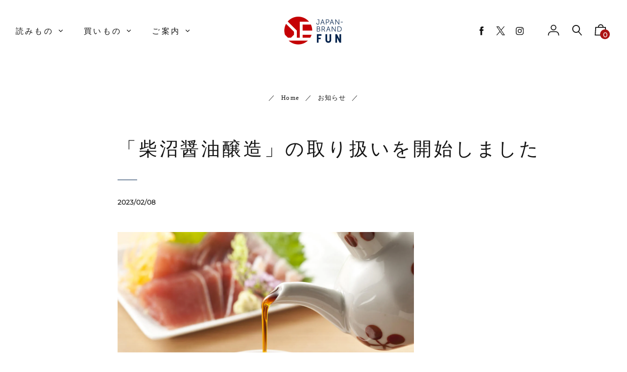

--- FILE ---
content_type: text/html; charset=utf-8
request_url: https://japanbrandfun.com/blogs/news/shibanuma-release
body_size: 41153
content:
<!doctype html>
<!--[if IE 8]><html class="no-js lt-ie9" lang="ja"> <![endif]-->
<!--[if IE 9 ]><html class="ie9 no-js" lang="ja"> <![endif]-->
<!--[if (gt IE 9)|!(IE)]><!--> <html class="no-js" lang="ja"> <!--<![endif]-->
<head>
  <!-- Basic page needs ================================================== -->
  <meta charset="utf-8">
  <meta http-equiv="X-UA-Compatible" content="IE=edge,chrome=1">

  
    <link rel="shortcut icon" href="//japanbrandfun.com/cdn/shop/files/jbfun_logo_fav_32x32.png?v=1628055223" type="image/png">
  

  <!-- Title and description ================================================== -->
  <title>
  「柴沼醤油醸造」の取り扱いを開始しました &ndash; JAPAN-BRAND FUN
  </title>

  
  <meta name="description" content="JAPAN-BRAND FUNにて「柴沼醤油醸造」の取り扱いを開始しました。ぜひご注目ください。">
  

  <!-- Helpers ================================================== -->
  

<meta property="og:site_name" content="JAPAN-BRAND FUN">
<meta property="og:url" content="https://japanbrandfun.com/blogs/news/shibanuma-release">
<meta property="og:title" content="「柴沼醤油醸造」の取り扱いを開始しました">
<meta property="og:type" content="article">
<meta property="og:description" content="JAPAN-BRAND FUNにて「柴沼醤油醸造」の取り扱いを開始しました。ぜひご注目ください。"><meta property="og:image" content="http://japanbrandfun.com/cdn/shop/articles/news_shibanuma-release.jpg?v=1676254171">
      <meta property="og:image:secure_url" content="https://japanbrandfun.com/cdn/shop/articles/news_shibanuma-release.jpg?v=1676254171">
      <meta property="og:image:width" content="1280">
      <meta property="og:image:height" content="973">
      <meta property="og:image:alt" content="「柴沼醤油醸造」の取り扱いを開始しました">

<meta name="twitter:site" content="@SAVEFUNCoLtd">
<meta name="twitter:card" content="summary_large_image">
<meta name="twitter:title" content="「柴沼醤油醸造」の取り扱いを開始しました">
<meta name="twitter:description" content="JAPAN-BRAND FUNにて「柴沼醤油醸造」の取り扱いを開始しました。ぜひご注目ください。">

  <link rel="canonical" href="https://japanbrandfun.com/blogs/news/shibanuma-release">
  <meta name="viewport" content="width=device-width,initial-scale=1,shrink-to-fit=no">
  <meta name="theme-color" content="#141414">

  <!-- CSS ================================================== -->
  

<link href="//japanbrandfun.com/cdn/shop/t/2/assets/theme.min.css?v=117201973654702781681756349075" rel="stylesheet">

  <style>
  

  @font-face {
    font-family: 'icons';
    src: url('//japanbrandfun.com/cdn/shop/t/2/assets/icons.eot?v=136504279994555154851628054883');
    src: url('//japanbrandfun.com/cdn/shop/t/2/assets/icons.eot?v=136504279994555154851628054883#iefix') format("embedded-opentype"),
        url('//japanbrandfun.com/cdn/shop/t/2/assets/icons.woff?v=80371519890771587011628054884') format("woff"),
        url('//japanbrandfun.com/cdn/shop/t/2/assets/icons.ttf?v=53474355071645681691628054886') format("truetype"),
        url('//japanbrandfun.com/cdn/shop/t/2/assets/icons.svg?v=1632698112070928441628054891#timber-icons') format("svg");
    font-weight: normal;
    font-style: normal;
  }

  

  
  
  

  @font-face {
  font-family: Montserrat;
  font-weight: 500;
  font-style: normal;
  src: url("//japanbrandfun.com/cdn/fonts/montserrat/montserrat_n5.07ef3781d9c78c8b93c98419da7ad4fbeebb6635.woff2") format("woff2"),
       url("//japanbrandfun.com/cdn/fonts/montserrat/montserrat_n5.adf9b4bd8b0e4f55a0b203cdd84512667e0d5e4d.woff") format("woff");
}

  
  

  
  

  
  

  
    

        @font-face {
  font-family: Montserrat;
  font-weight: 700;
  font-style: normal;
  src: url("//japanbrandfun.com/cdn/fonts/montserrat/montserrat_n7.3c434e22befd5c18a6b4afadb1e3d77c128c7939.woff2") format("woff2"),
       url("//japanbrandfun.com/cdn/fonts/montserrat/montserrat_n7.5d9fa6e2cae713c8fb539a9876489d86207fe957.woff") format("woff");
}

      
    
  

  

  
  
  

  
  
  

  
  
  

  
  

  

  

  

  
  
  
  

  

  
  

  
  

  

  

  
  

  

  

  
  

  

  

  
  

  

  

  
  

  
  

  

  
  

  
  

  

  
  

  
  

  

  
  

  
  

  

  


  
  

  

  
  

  

  

  

  

  
  

  

  

  

  :root {
    /* Font stacks */
    --main-font-stack: Montserrat, sans-serif;
    --main-font-style: normal;
    --main-font-weight: 500;

    --title-font-stack: Garamond, Baskerville, Caslon, serif;
    --title-font-weight: 400;
    --title-font-style: normal;

    --section-title-font-stack: Montserrat, sans-serif;
    --section-title-font-weight: 700;
    --section-title-font-style: normal;

    --body-font-stack: "New York", Iowan Old Style, Apple Garamond, Baskerville, Times New Roman, Droid Serif, Times, Source Serif Pro, serif, Apple Color Emoji, Segoe UI Emoji, Segoe UI Symbol;
    --body-font-weight: 400;

    /* Border / HR height */
    --border-hr-height: 1px;

    --section-title-text-transform: uppercase;
    --section-title-letterspacing: 0.2em;

    --navigation-text-transform: none;
    --navigation-letterspacing: 0.2em;

    --meta-text-transform: none;
    --meta-letterspacing: 0.1em;
    --meta-font-weight: 400;

    --header-text-transform: none;
    --header-font-weight: 700;

    --buttons-text-transform: none;
    --buttons-letterspacing: 0.2em;
    --buttons-font-weight: 400;

    /* Theme colors */
    --color-primary: #141414;
    --color-primary-darker: #070707;
    --color-secondary: #bbb;

    --color-main-accent: #00214b;
    --color-main-accent-darker: #000b18;
    --color-secondary-accent: #ac1212;
    --color-shop-accent: #ac1212;
    --color-shop-accent-darker: #7e0d0d;

    --color-sections: #ffffff;

    /* Backgrounds */
    --color-body: #ffffff;
    --color-section: #ffffff;

    /* Overlay colors */
    --color-primary-overlay: #ffffff;

    --color-main-accent-overlay: #ffffff;

    --color-secondary-accent-overlay: #ffffff;
    --color-secondary-accent-overlay-faded: rgba(255, 255, 255, 0.2 );

    --color-shop-accent-overlay: #ffffff;

    --main-accent-rgba: rgba(0, 33, 75, 0.95 );
    --secondary-accent-rgba: rgba(172, 18, 18, 0.95 );
    --section-rgba: rgba(255, 255, 255, 0.95 );
    --primary-rgba: rgba(20, 20, 20, 0.95 );
    --primary-rgba-08: rgba(20, 20, 20, 0.08 );
    --primary-rgba-faded: rgba(20, 20, 20, 0.2 );
    --primary-rgba-ultra-faded: rgba(20, 20, 20, 0.05 );

    /* Button colors */
    --color-btn-primary: #141414;
    --color-btn-primary-hover: #000000;
    --color-btn-primary-active: #000000;

    --color-btn-secondary: #bbb;
    --color-btn-secondary-hover: #a2a2a2;
    --color-btn-secondary-active: #898989;

    --color-btn-main-accent-text: #fff;
    --color-btn-shop-accent-text: #fff;
    --color-btn-white-text: #000;
    --color-btn-black-text: #fff;

    /* Text link colors */
    --color-link: #141414;
    --color-link-hover: #3a3a3a;

    /* Text colors */
    --color-text-body: #141414;

    /* Border colors */
    --color-border: #e5e5e5;

    /* Success and error colors */
    --color-success: #13ce14;
    --color-error: #d61411;

    --color-success-modal: #13ce14;
    --color-error-modal: #d61411;

    /* Video background color */
    --color-video-bg: #f2f2f2;

    /* Site Footer */
    --color-footer-bg: main-accent;
    --color-footer-text: #636363;

    /* Logo max width */
    --logo-max-width: 450px;

    /* Drawers */
    --color-drawers: #ffffff;
    --color-drawer-border: #f2f2f2;

    /* Sizing variables */
    --site-width: 1680px;

    --radius: 3px;

    /* URLs */
    --url-icon-chevron: url('//japanbrandfun.com/cdn/shop/t/2/assets/ico-chevron.svg?v=154369865725715207241628054894');
    --url-gif-pswp-preloader: url('//japanbrandfun.com/cdn/shop/t/2/assets/pswp-preloader.gif?v=1922');

    /* Slick */
    --slick-color-button-text: #141414;
    --slick-border-bottom: 1px solid #ac1212;

    /* Global classes */
    --global-button-background-color: #141414;
    --global-button-color: #ffffff;
    --global-button-hover-background-color: #00214b;
    --global-button-hover-color: #ffffff;

    --global-shop-button-background-color: #141414;
    --global-shop-button-color: #ffffff;
    --global-shop-button-hover-background-color: #ac1212;
    --global-shop-button-hover-color: #ffffff;

    --global-secondary-color: #141414;
    --global-shop-secondary-color: #141414;
  }

</style>


  <!-- JS ================================================== -->
  <script src="//japanbrandfun.com/cdn/shop/t/2/assets/modernizr.min.js?v=137617515274177302221628054886"></script>
  <script src="//japanbrandfun.com/cdn/shop/t/2/assets/focus-visible.min.js?v=11687755154680140301628054891" defer async></script>
  
<!--[if (gt IE 9)|!(IE)]><!--><script src="//japanbrandfun.com/cdn/shop/t/2/assets/theme.min.js?v=164338295188809481731628054892" defer="defer"></script><!--<![endif]-->
<!--[if lt IE 9]><script src="//japanbrandfun.com/cdn/shop/t/2/assets/theme.min.js?v=164338295188809481731628054892"></script><![endif]-->

  <!-- Header hook for plugins ================================================== -->
  <script>window.performance && window.performance.mark && window.performance.mark('shopify.content_for_header.start');</script><meta name="google-site-verification" content="Ejrq5gZFlOPI0BDiFXJF-1tUFNJCy3Bmvegwg8u8meI">
<meta name="facebook-domain-verification" content="khavgraykfm7clkfcta7ufjgh4anbk">
<meta name="facebook-domain-verification" content="glywn5hx7iu2ep3bvel9nnda6z3xzl">
<meta id="shopify-digital-wallet" name="shopify-digital-wallet" content="/58844414124/digital_wallets/dialog">
<meta name="shopify-checkout-api-token" content="cf8100d31280d452a9d2588ae1ed3473">
<link rel="alternate" type="application/atom+xml" title="Feed" href="/blogs/news.atom" />
<script async="async" src="/checkouts/internal/preloads.js?locale=ja-JP"></script>
<link rel="preconnect" href="https://shop.app" crossorigin="anonymous">
<script async="async" src="https://shop.app/checkouts/internal/preloads.js?locale=ja-JP&shop_id=58844414124" crossorigin="anonymous"></script>
<script id="shopify-features" type="application/json">{"accessToken":"cf8100d31280d452a9d2588ae1ed3473","betas":["rich-media-storefront-analytics"],"domain":"japanbrandfun.com","predictiveSearch":false,"shopId":58844414124,"locale":"ja"}</script>
<script>var Shopify = Shopify || {};
Shopify.shop = "japan-brand-fun.myshopify.com";
Shopify.locale = "ja";
Shopify.currency = {"active":"JPY","rate":"1.0"};
Shopify.country = "JP";
Shopify.theme = {"name":"Editorial_jbf","id":125382623404,"schema_name":"Editorial","schema_version":"3.6.6","theme_store_id":827,"role":"main"};
Shopify.theme.handle = "null";
Shopify.theme.style = {"id":null,"handle":null};
Shopify.cdnHost = "japanbrandfun.com/cdn";
Shopify.routes = Shopify.routes || {};
Shopify.routes.root = "/";</script>
<script type="module">!function(o){(o.Shopify=o.Shopify||{}).modules=!0}(window);</script>
<script>!function(o){function n(){var o=[];function n(){o.push(Array.prototype.slice.apply(arguments))}return n.q=o,n}var t=o.Shopify=o.Shopify||{};t.loadFeatures=n(),t.autoloadFeatures=n()}(window);</script>
<script>
  window.ShopifyPay = window.ShopifyPay || {};
  window.ShopifyPay.apiHost = "shop.app\/pay";
  window.ShopifyPay.redirectState = null;
</script>
<script id="shop-js-analytics" type="application/json">{"pageType":"article"}</script>
<script defer="defer" async type="module" src="//japanbrandfun.com/cdn/shopifycloud/shop-js/modules/v2/client.init-shop-cart-sync_0MstufBG.ja.esm.js"></script>
<script defer="defer" async type="module" src="//japanbrandfun.com/cdn/shopifycloud/shop-js/modules/v2/chunk.common_jll-23Z1.esm.js"></script>
<script defer="defer" async type="module" src="//japanbrandfun.com/cdn/shopifycloud/shop-js/modules/v2/chunk.modal_HXih6-AF.esm.js"></script>
<script type="module">
  await import("//japanbrandfun.com/cdn/shopifycloud/shop-js/modules/v2/client.init-shop-cart-sync_0MstufBG.ja.esm.js");
await import("//japanbrandfun.com/cdn/shopifycloud/shop-js/modules/v2/chunk.common_jll-23Z1.esm.js");
await import("//japanbrandfun.com/cdn/shopifycloud/shop-js/modules/v2/chunk.modal_HXih6-AF.esm.js");

  window.Shopify.SignInWithShop?.initShopCartSync?.({"fedCMEnabled":true,"windoidEnabled":true});

</script>
<script>
  window.Shopify = window.Shopify || {};
  if (!window.Shopify.featureAssets) window.Shopify.featureAssets = {};
  window.Shopify.featureAssets['shop-js'] = {"shop-cart-sync":["modules/v2/client.shop-cart-sync_DN7iwvRY.ja.esm.js","modules/v2/chunk.common_jll-23Z1.esm.js","modules/v2/chunk.modal_HXih6-AF.esm.js"],"init-fed-cm":["modules/v2/client.init-fed-cm_DmZOWWut.ja.esm.js","modules/v2/chunk.common_jll-23Z1.esm.js","modules/v2/chunk.modal_HXih6-AF.esm.js"],"shop-cash-offers":["modules/v2/client.shop-cash-offers_HFfvn_Gz.ja.esm.js","modules/v2/chunk.common_jll-23Z1.esm.js","modules/v2/chunk.modal_HXih6-AF.esm.js"],"shop-login-button":["modules/v2/client.shop-login-button_BVN3pvk0.ja.esm.js","modules/v2/chunk.common_jll-23Z1.esm.js","modules/v2/chunk.modal_HXih6-AF.esm.js"],"pay-button":["modules/v2/client.pay-button_CyS_4GVi.ja.esm.js","modules/v2/chunk.common_jll-23Z1.esm.js","modules/v2/chunk.modal_HXih6-AF.esm.js"],"shop-button":["modules/v2/client.shop-button_zh22db91.ja.esm.js","modules/v2/chunk.common_jll-23Z1.esm.js","modules/v2/chunk.modal_HXih6-AF.esm.js"],"avatar":["modules/v2/client.avatar_BTnouDA3.ja.esm.js"],"init-windoid":["modules/v2/client.init-windoid_BlVJIuJ5.ja.esm.js","modules/v2/chunk.common_jll-23Z1.esm.js","modules/v2/chunk.modal_HXih6-AF.esm.js"],"init-shop-for-new-customer-accounts":["modules/v2/client.init-shop-for-new-customer-accounts_BqzwtUK7.ja.esm.js","modules/v2/client.shop-login-button_BVN3pvk0.ja.esm.js","modules/v2/chunk.common_jll-23Z1.esm.js","modules/v2/chunk.modal_HXih6-AF.esm.js"],"init-shop-email-lookup-coordinator":["modules/v2/client.init-shop-email-lookup-coordinator_DKDv3hKi.ja.esm.js","modules/v2/chunk.common_jll-23Z1.esm.js","modules/v2/chunk.modal_HXih6-AF.esm.js"],"init-shop-cart-sync":["modules/v2/client.init-shop-cart-sync_0MstufBG.ja.esm.js","modules/v2/chunk.common_jll-23Z1.esm.js","modules/v2/chunk.modal_HXih6-AF.esm.js"],"shop-toast-manager":["modules/v2/client.shop-toast-manager_BkVvTGW3.ja.esm.js","modules/v2/chunk.common_jll-23Z1.esm.js","modules/v2/chunk.modal_HXih6-AF.esm.js"],"init-customer-accounts":["modules/v2/client.init-customer-accounts_CZbUHFPX.ja.esm.js","modules/v2/client.shop-login-button_BVN3pvk0.ja.esm.js","modules/v2/chunk.common_jll-23Z1.esm.js","modules/v2/chunk.modal_HXih6-AF.esm.js"],"init-customer-accounts-sign-up":["modules/v2/client.init-customer-accounts-sign-up_C0QA8nCd.ja.esm.js","modules/v2/client.shop-login-button_BVN3pvk0.ja.esm.js","modules/v2/chunk.common_jll-23Z1.esm.js","modules/v2/chunk.modal_HXih6-AF.esm.js"],"shop-follow-button":["modules/v2/client.shop-follow-button_CSkbpFfm.ja.esm.js","modules/v2/chunk.common_jll-23Z1.esm.js","modules/v2/chunk.modal_HXih6-AF.esm.js"],"checkout-modal":["modules/v2/client.checkout-modal_rYdHFJTE.ja.esm.js","modules/v2/chunk.common_jll-23Z1.esm.js","modules/v2/chunk.modal_HXih6-AF.esm.js"],"shop-login":["modules/v2/client.shop-login_DeXIozZF.ja.esm.js","modules/v2/chunk.common_jll-23Z1.esm.js","modules/v2/chunk.modal_HXih6-AF.esm.js"],"lead-capture":["modules/v2/client.lead-capture_DGEoeVgo.ja.esm.js","modules/v2/chunk.common_jll-23Z1.esm.js","modules/v2/chunk.modal_HXih6-AF.esm.js"],"payment-terms":["modules/v2/client.payment-terms_BXPcfuME.ja.esm.js","modules/v2/chunk.common_jll-23Z1.esm.js","modules/v2/chunk.modal_HXih6-AF.esm.js"]};
</script>
<script>(function() {
  var isLoaded = false;
  function asyncLoad() {
    if (isLoaded) return;
    isLoaded = true;
    var urls = ["https:\/\/delivery-date-and-time-picker.amp.tokyo\/script_tags\/cart_attributes.js?shop=japan-brand-fun.myshopify.com","https:\/\/cdn.shopify.com\/s\/files\/1\/0184\/4255\/1360\/files\/quicklink.v2.min.js?v=1619661100\u0026shop=japan-brand-fun.myshopify.com","https:\/\/storage.nfcube.com\/instafeed-021680b9899e06a07993ff8e08343e90.js?shop=japan-brand-fun.myshopify.com"];
    for (var i = 0; i < urls.length; i++) {
      var s = document.createElement('script');
      s.type = 'text/javascript';
      s.async = true;
      s.src = urls[i];
      var x = document.getElementsByTagName('script')[0];
      x.parentNode.insertBefore(s, x);
    }
  };
  if(window.attachEvent) {
    window.attachEvent('onload', asyncLoad);
  } else {
    window.addEventListener('load', asyncLoad, false);
  }
})();</script>
<script id="__st">var __st={"a":58844414124,"offset":32400,"reqid":"812d01df-b7f9-40f1-8721-0fd45ef6e3f0-1769262600","pageurl":"japanbrandfun.com\/blogs\/news\/shibanuma-release","s":"articles-558739882156","u":"dfaec0318854","p":"article","rtyp":"article","rid":558739882156};</script>
<script>window.ShopifyPaypalV4VisibilityTracking = true;</script>
<script id="captcha-bootstrap">!function(){'use strict';const t='contact',e='account',n='new_comment',o=[[t,t],['blogs',n],['comments',n],[t,'customer']],c=[[e,'customer_login'],[e,'guest_login'],[e,'recover_customer_password'],[e,'create_customer']],r=t=>t.map((([t,e])=>`form[action*='/${t}']:not([data-nocaptcha='true']) input[name='form_type'][value='${e}']`)).join(','),a=t=>()=>t?[...document.querySelectorAll(t)].map((t=>t.form)):[];function s(){const t=[...o],e=r(t);return a(e)}const i='password',u='form_key',d=['recaptcha-v3-token','g-recaptcha-response','h-captcha-response',i],f=()=>{try{return window.sessionStorage}catch{return}},m='__shopify_v',_=t=>t.elements[u];function p(t,e,n=!1){try{const o=window.sessionStorage,c=JSON.parse(o.getItem(e)),{data:r}=function(t){const{data:e,action:n}=t;return t[m]||n?{data:e,action:n}:{data:t,action:n}}(c);for(const[e,n]of Object.entries(r))t.elements[e]&&(t.elements[e].value=n);n&&o.removeItem(e)}catch(o){console.error('form repopulation failed',{error:o})}}const l='form_type',E='cptcha';function T(t){t.dataset[E]=!0}const w=window,h=w.document,L='Shopify',v='ce_forms',y='captcha';let A=!1;((t,e)=>{const n=(g='f06e6c50-85a8-45c8-87d0-21a2b65856fe',I='https://cdn.shopify.com/shopifycloud/storefront-forms-hcaptcha/ce_storefront_forms_captcha_hcaptcha.v1.5.2.iife.js',D={infoText:'hCaptchaによる保護',privacyText:'プライバシー',termsText:'利用規約'},(t,e,n)=>{const o=w[L][v],c=o.bindForm;if(c)return c(t,g,e,D).then(n);var r;o.q.push([[t,g,e,D],n]),r=I,A||(h.body.append(Object.assign(h.createElement('script'),{id:'captcha-provider',async:!0,src:r})),A=!0)});var g,I,D;w[L]=w[L]||{},w[L][v]=w[L][v]||{},w[L][v].q=[],w[L][y]=w[L][y]||{},w[L][y].protect=function(t,e){n(t,void 0,e),T(t)},Object.freeze(w[L][y]),function(t,e,n,w,h,L){const[v,y,A,g]=function(t,e,n){const i=e?o:[],u=t?c:[],d=[...i,...u],f=r(d),m=r(i),_=r(d.filter((([t,e])=>n.includes(e))));return[a(f),a(m),a(_),s()]}(w,h,L),I=t=>{const e=t.target;return e instanceof HTMLFormElement?e:e&&e.form},D=t=>v().includes(t);t.addEventListener('submit',(t=>{const e=I(t);if(!e)return;const n=D(e)&&!e.dataset.hcaptchaBound&&!e.dataset.recaptchaBound,o=_(e),c=g().includes(e)&&(!o||!o.value);(n||c)&&t.preventDefault(),c&&!n&&(function(t){try{if(!f())return;!function(t){const e=f();if(!e)return;const n=_(t);if(!n)return;const o=n.value;o&&e.removeItem(o)}(t);const e=Array.from(Array(32),(()=>Math.random().toString(36)[2])).join('');!function(t,e){_(t)||t.append(Object.assign(document.createElement('input'),{type:'hidden',name:u})),t.elements[u].value=e}(t,e),function(t,e){const n=f();if(!n)return;const o=[...t.querySelectorAll(`input[type='${i}']`)].map((({name:t})=>t)),c=[...d,...o],r={};for(const[a,s]of new FormData(t).entries())c.includes(a)||(r[a]=s);n.setItem(e,JSON.stringify({[m]:1,action:t.action,data:r}))}(t,e)}catch(e){console.error('failed to persist form',e)}}(e),e.submit())}));const S=(t,e)=>{t&&!t.dataset[E]&&(n(t,e.some((e=>e===t))),T(t))};for(const o of['focusin','change'])t.addEventListener(o,(t=>{const e=I(t);D(e)&&S(e,y())}));const B=e.get('form_key'),M=e.get(l),P=B&&M;t.addEventListener('DOMContentLoaded',(()=>{const t=y();if(P)for(const e of t)e.elements[l].value===M&&p(e,B);[...new Set([...A(),...v().filter((t=>'true'===t.dataset.shopifyCaptcha))])].forEach((e=>S(e,t)))}))}(h,new URLSearchParams(w.location.search),n,t,e,['guest_login'])})(!0,!0)}();</script>
<script integrity="sha256-4kQ18oKyAcykRKYeNunJcIwy7WH5gtpwJnB7kiuLZ1E=" data-source-attribution="shopify.loadfeatures" defer="defer" src="//japanbrandfun.com/cdn/shopifycloud/storefront/assets/storefront/load_feature-a0a9edcb.js" crossorigin="anonymous"></script>
<script crossorigin="anonymous" defer="defer" src="//japanbrandfun.com/cdn/shopifycloud/storefront/assets/shopify_pay/storefront-65b4c6d7.js?v=20250812"></script>
<script data-source-attribution="shopify.dynamic_checkout.dynamic.init">var Shopify=Shopify||{};Shopify.PaymentButton=Shopify.PaymentButton||{isStorefrontPortableWallets:!0,init:function(){window.Shopify.PaymentButton.init=function(){};var t=document.createElement("script");t.src="https://japanbrandfun.com/cdn/shopifycloud/portable-wallets/latest/portable-wallets.ja.js",t.type="module",document.head.appendChild(t)}};
</script>
<script data-source-attribution="shopify.dynamic_checkout.buyer_consent">
  function portableWalletsHideBuyerConsent(e){var t=document.getElementById("shopify-buyer-consent"),n=document.getElementById("shopify-subscription-policy-button");t&&n&&(t.classList.add("hidden"),t.setAttribute("aria-hidden","true"),n.removeEventListener("click",e))}function portableWalletsShowBuyerConsent(e){var t=document.getElementById("shopify-buyer-consent"),n=document.getElementById("shopify-subscription-policy-button");t&&n&&(t.classList.remove("hidden"),t.removeAttribute("aria-hidden"),n.addEventListener("click",e))}window.Shopify?.PaymentButton&&(window.Shopify.PaymentButton.hideBuyerConsent=portableWalletsHideBuyerConsent,window.Shopify.PaymentButton.showBuyerConsent=portableWalletsShowBuyerConsent);
</script>
<script data-source-attribution="shopify.dynamic_checkout.cart.bootstrap">document.addEventListener("DOMContentLoaded",(function(){function t(){return document.querySelector("shopify-accelerated-checkout-cart, shopify-accelerated-checkout")}if(t())Shopify.PaymentButton.init();else{new MutationObserver((function(e,n){t()&&(Shopify.PaymentButton.init(),n.disconnect())})).observe(document.body,{childList:!0,subtree:!0})}}));
</script>
<link id="shopify-accelerated-checkout-styles" rel="stylesheet" media="screen" href="https://japanbrandfun.com/cdn/shopifycloud/portable-wallets/latest/accelerated-checkout-backwards-compat.css" crossorigin="anonymous">
<style id="shopify-accelerated-checkout-cart">
        #shopify-buyer-consent {
  margin-top: 1em;
  display: inline-block;
  width: 100%;
}

#shopify-buyer-consent.hidden {
  display: none;
}

#shopify-subscription-policy-button {
  background: none;
  border: none;
  padding: 0;
  text-decoration: underline;
  font-size: inherit;
  cursor: pointer;
}

#shopify-subscription-policy-button::before {
  box-shadow: none;
}

      </style>

<script>window.performance && window.performance.mark && window.performance.mark('shopify.content_for_header.end');</script>

  <!-- CSS ================================================== -->


  
  
  <link href="//japanbrandfun.com/cdn/shop/t/2/assets/original-style.css?v=574153572549922541756349276" rel="stylesheet" type="text/css" media="all" />
  <!-- Search Console ================================================== -->
  <meta name="google-site-verification" content="7TJql6OuGNEwqR6HsJkAAKrOMkYqOEvLvngL5_Az28Q" />
<link href="https://monorail-edge.shopifysvc.com" rel="dns-prefetch">
<script>(function(){if ("sendBeacon" in navigator && "performance" in window) {try {var session_token_from_headers = performance.getEntriesByType('navigation')[0].serverTiming.find(x => x.name == '_s').description;} catch {var session_token_from_headers = undefined;}var session_cookie_matches = document.cookie.match(/_shopify_s=([^;]*)/);var session_token_from_cookie = session_cookie_matches && session_cookie_matches.length === 2 ? session_cookie_matches[1] : "";var session_token = session_token_from_headers || session_token_from_cookie || "";function handle_abandonment_event(e) {var entries = performance.getEntries().filter(function(entry) {return /monorail-edge.shopifysvc.com/.test(entry.name);});if (!window.abandonment_tracked && entries.length === 0) {window.abandonment_tracked = true;var currentMs = Date.now();var navigation_start = performance.timing.navigationStart;var payload = {shop_id: 58844414124,url: window.location.href,navigation_start,duration: currentMs - navigation_start,session_token,page_type: "article"};window.navigator.sendBeacon("https://monorail-edge.shopifysvc.com/v1/produce", JSON.stringify({schema_id: "online_store_buyer_site_abandonment/1.1",payload: payload,metadata: {event_created_at_ms: currentMs,event_sent_at_ms: currentMs}}));}}window.addEventListener('pagehide', handle_abandonment_event);}}());</script>
<script id="web-pixels-manager-setup">(function e(e,d,r,n,o){if(void 0===o&&(o={}),!Boolean(null===(a=null===(i=window.Shopify)||void 0===i?void 0:i.analytics)||void 0===a?void 0:a.replayQueue)){var i,a;window.Shopify=window.Shopify||{};var t=window.Shopify;t.analytics=t.analytics||{};var s=t.analytics;s.replayQueue=[],s.publish=function(e,d,r){return s.replayQueue.push([e,d,r]),!0};try{self.performance.mark("wpm:start")}catch(e){}var l=function(){var e={modern:/Edge?\/(1{2}[4-9]|1[2-9]\d|[2-9]\d{2}|\d{4,})\.\d+(\.\d+|)|Firefox\/(1{2}[4-9]|1[2-9]\d|[2-9]\d{2}|\d{4,})\.\d+(\.\d+|)|Chrom(ium|e)\/(9{2}|\d{3,})\.\d+(\.\d+|)|(Maci|X1{2}).+ Version\/(15\.\d+|(1[6-9]|[2-9]\d|\d{3,})\.\d+)([,.]\d+|)( \(\w+\)|)( Mobile\/\w+|) Safari\/|Chrome.+OPR\/(9{2}|\d{3,})\.\d+\.\d+|(CPU[ +]OS|iPhone[ +]OS|CPU[ +]iPhone|CPU IPhone OS|CPU iPad OS)[ +]+(15[._]\d+|(1[6-9]|[2-9]\d|\d{3,})[._]\d+)([._]\d+|)|Android:?[ /-](13[3-9]|1[4-9]\d|[2-9]\d{2}|\d{4,})(\.\d+|)(\.\d+|)|Android.+Firefox\/(13[5-9]|1[4-9]\d|[2-9]\d{2}|\d{4,})\.\d+(\.\d+|)|Android.+Chrom(ium|e)\/(13[3-9]|1[4-9]\d|[2-9]\d{2}|\d{4,})\.\d+(\.\d+|)|SamsungBrowser\/([2-9]\d|\d{3,})\.\d+/,legacy:/Edge?\/(1[6-9]|[2-9]\d|\d{3,})\.\d+(\.\d+|)|Firefox\/(5[4-9]|[6-9]\d|\d{3,})\.\d+(\.\d+|)|Chrom(ium|e)\/(5[1-9]|[6-9]\d|\d{3,})\.\d+(\.\d+|)([\d.]+$|.*Safari\/(?![\d.]+ Edge\/[\d.]+$))|(Maci|X1{2}).+ Version\/(10\.\d+|(1[1-9]|[2-9]\d|\d{3,})\.\d+)([,.]\d+|)( \(\w+\)|)( Mobile\/\w+|) Safari\/|Chrome.+OPR\/(3[89]|[4-9]\d|\d{3,})\.\d+\.\d+|(CPU[ +]OS|iPhone[ +]OS|CPU[ +]iPhone|CPU IPhone OS|CPU iPad OS)[ +]+(10[._]\d+|(1[1-9]|[2-9]\d|\d{3,})[._]\d+)([._]\d+|)|Android:?[ /-](13[3-9]|1[4-9]\d|[2-9]\d{2}|\d{4,})(\.\d+|)(\.\d+|)|Mobile Safari.+OPR\/([89]\d|\d{3,})\.\d+\.\d+|Android.+Firefox\/(13[5-9]|1[4-9]\d|[2-9]\d{2}|\d{4,})\.\d+(\.\d+|)|Android.+Chrom(ium|e)\/(13[3-9]|1[4-9]\d|[2-9]\d{2}|\d{4,})\.\d+(\.\d+|)|Android.+(UC? ?Browser|UCWEB|U3)[ /]?(15\.([5-9]|\d{2,})|(1[6-9]|[2-9]\d|\d{3,})\.\d+)\.\d+|SamsungBrowser\/(5\.\d+|([6-9]|\d{2,})\.\d+)|Android.+MQ{2}Browser\/(14(\.(9|\d{2,})|)|(1[5-9]|[2-9]\d|\d{3,})(\.\d+|))(\.\d+|)|K[Aa][Ii]OS\/(3\.\d+|([4-9]|\d{2,})\.\d+)(\.\d+|)/},d=e.modern,r=e.legacy,n=navigator.userAgent;return n.match(d)?"modern":n.match(r)?"legacy":"unknown"}(),u="modern"===l?"modern":"legacy",c=(null!=n?n:{modern:"",legacy:""})[u],f=function(e){return[e.baseUrl,"/wpm","/b",e.hashVersion,"modern"===e.buildTarget?"m":"l",".js"].join("")}({baseUrl:d,hashVersion:r,buildTarget:u}),m=function(e){var d=e.version,r=e.bundleTarget,n=e.surface,o=e.pageUrl,i=e.monorailEndpoint;return{emit:function(e){var a=e.status,t=e.errorMsg,s=(new Date).getTime(),l=JSON.stringify({metadata:{event_sent_at_ms:s},events:[{schema_id:"web_pixels_manager_load/3.1",payload:{version:d,bundle_target:r,page_url:o,status:a,surface:n,error_msg:t},metadata:{event_created_at_ms:s}}]});if(!i)return console&&console.warn&&console.warn("[Web Pixels Manager] No Monorail endpoint provided, skipping logging."),!1;try{return self.navigator.sendBeacon.bind(self.navigator)(i,l)}catch(e){}var u=new XMLHttpRequest;try{return u.open("POST",i,!0),u.setRequestHeader("Content-Type","text/plain"),u.send(l),!0}catch(e){return console&&console.warn&&console.warn("[Web Pixels Manager] Got an unhandled error while logging to Monorail."),!1}}}}({version:r,bundleTarget:l,surface:e.surface,pageUrl:self.location.href,monorailEndpoint:e.monorailEndpoint});try{o.browserTarget=l,function(e){var d=e.src,r=e.async,n=void 0===r||r,o=e.onload,i=e.onerror,a=e.sri,t=e.scriptDataAttributes,s=void 0===t?{}:t,l=document.createElement("script"),u=document.querySelector("head"),c=document.querySelector("body");if(l.async=n,l.src=d,a&&(l.integrity=a,l.crossOrigin="anonymous"),s)for(var f in s)if(Object.prototype.hasOwnProperty.call(s,f))try{l.dataset[f]=s[f]}catch(e){}if(o&&l.addEventListener("load",o),i&&l.addEventListener("error",i),u)u.appendChild(l);else{if(!c)throw new Error("Did not find a head or body element to append the script");c.appendChild(l)}}({src:f,async:!0,onload:function(){if(!function(){var e,d;return Boolean(null===(d=null===(e=window.Shopify)||void 0===e?void 0:e.analytics)||void 0===d?void 0:d.initialized)}()){var d=window.webPixelsManager.init(e)||void 0;if(d){var r=window.Shopify.analytics;r.replayQueue.forEach((function(e){var r=e[0],n=e[1],o=e[2];d.publishCustomEvent(r,n,o)})),r.replayQueue=[],r.publish=d.publishCustomEvent,r.visitor=d.visitor,r.initialized=!0}}},onerror:function(){return m.emit({status:"failed",errorMsg:"".concat(f," has failed to load")})},sri:function(e){var d=/^sha384-[A-Za-z0-9+/=]+$/;return"string"==typeof e&&d.test(e)}(c)?c:"",scriptDataAttributes:o}),m.emit({status:"loading"})}catch(e){m.emit({status:"failed",errorMsg:(null==e?void 0:e.message)||"Unknown error"})}}})({shopId: 58844414124,storefrontBaseUrl: "https://japanbrandfun.com",extensionsBaseUrl: "https://extensions.shopifycdn.com/cdn/shopifycloud/web-pixels-manager",monorailEndpoint: "https://monorail-edge.shopifysvc.com/unstable/produce_batch",surface: "storefront-renderer",enabledBetaFlags: ["2dca8a86"],webPixelsConfigList: [{"id":"432406700","configuration":"{\"config\":\"{\\\"pixel_id\\\":\\\"G-1XE5ENT7Y6\\\",\\\"target_country\\\":\\\"JP\\\",\\\"gtag_events\\\":[{\\\"type\\\":\\\"search\\\",\\\"action_label\\\":[\\\"G-1XE5ENT7Y6\\\",\\\"AW-10864294850\\\/Ai-TCJnGqKcDEML3v7wo\\\"]},{\\\"type\\\":\\\"begin_checkout\\\",\\\"action_label\\\":[\\\"G-1XE5ENT7Y6\\\",\\\"AW-10864294850\\\/9ocaCJ7FqKcDEML3v7wo\\\"]},{\\\"type\\\":\\\"view_item\\\",\\\"action_label\\\":[\\\"G-1XE5ENT7Y6\\\",\\\"AW-10864294850\\\/7O-iCJjFqKcDEML3v7wo\\\",\\\"MC-9ZZ4CYJ6B8\\\"]},{\\\"type\\\":\\\"purchase\\\",\\\"action_label\\\":[\\\"G-1XE5ENT7Y6\\\",\\\"AW-10864294850\\\/bIYqCJXFqKcDEML3v7wo\\\",\\\"MC-9ZZ4CYJ6B8\\\"]},{\\\"type\\\":\\\"page_view\\\",\\\"action_label\\\":[\\\"G-1XE5ENT7Y6\\\",\\\"AW-10864294850\\\/VpI_CJLFqKcDEML3v7wo\\\",\\\"MC-9ZZ4CYJ6B8\\\"]},{\\\"type\\\":\\\"add_payment_info\\\",\\\"action_label\\\":[\\\"G-1XE5ENT7Y6\\\",\\\"AW-10864294850\\\/4Jv8CJzGqKcDEML3v7wo\\\"]},{\\\"type\\\":\\\"add_to_cart\\\",\\\"action_label\\\":[\\\"G-1XE5ENT7Y6\\\",\\\"AW-10864294850\\\/sxL-CJvFqKcDEML3v7wo\\\"]}],\\\"enable_monitoring_mode\\\":false}\"}","eventPayloadVersion":"v1","runtimeContext":"OPEN","scriptVersion":"b2a88bafab3e21179ed38636efcd8a93","type":"APP","apiClientId":1780363,"privacyPurposes":[],"dataSharingAdjustments":{"protectedCustomerApprovalScopes":["read_customer_address","read_customer_email","read_customer_name","read_customer_personal_data","read_customer_phone"]}},{"id":"shopify-app-pixel","configuration":"{}","eventPayloadVersion":"v1","runtimeContext":"STRICT","scriptVersion":"0450","apiClientId":"shopify-pixel","type":"APP","privacyPurposes":["ANALYTICS","MARKETING"]},{"id":"shopify-custom-pixel","eventPayloadVersion":"v1","runtimeContext":"LAX","scriptVersion":"0450","apiClientId":"shopify-pixel","type":"CUSTOM","privacyPurposes":["ANALYTICS","MARKETING"]}],isMerchantRequest: false,initData: {"shop":{"name":"JAPAN-BRAND FUN","paymentSettings":{"currencyCode":"JPY"},"myshopifyDomain":"japan-brand-fun.myshopify.com","countryCode":"JP","storefrontUrl":"https:\/\/japanbrandfun.com"},"customer":null,"cart":null,"checkout":null,"productVariants":[],"purchasingCompany":null},},"https://japanbrandfun.com/cdn","fcfee988w5aeb613cpc8e4bc33m6693e112",{"modern":"","legacy":""},{"shopId":"58844414124","storefrontBaseUrl":"https:\/\/japanbrandfun.com","extensionBaseUrl":"https:\/\/extensions.shopifycdn.com\/cdn\/shopifycloud\/web-pixels-manager","surface":"storefront-renderer","enabledBetaFlags":"[\"2dca8a86\"]","isMerchantRequest":"false","hashVersion":"fcfee988w5aeb613cpc8e4bc33m6693e112","publish":"custom","events":"[[\"page_viewed\",{}]]"});</script><script>
  window.ShopifyAnalytics = window.ShopifyAnalytics || {};
  window.ShopifyAnalytics.meta = window.ShopifyAnalytics.meta || {};
  window.ShopifyAnalytics.meta.currency = 'JPY';
  var meta = {"page":{"pageType":"article","resourceType":"article","resourceId":558739882156,"requestId":"812d01df-b7f9-40f1-8721-0fd45ef6e3f0-1769262600"}};
  for (var attr in meta) {
    window.ShopifyAnalytics.meta[attr] = meta[attr];
  }
</script>
<script class="analytics">
  (function () {
    var customDocumentWrite = function(content) {
      var jquery = null;

      if (window.jQuery) {
        jquery = window.jQuery;
      } else if (window.Checkout && window.Checkout.$) {
        jquery = window.Checkout.$;
      }

      if (jquery) {
        jquery('body').append(content);
      }
    };

    var hasLoggedConversion = function(token) {
      if (token) {
        return document.cookie.indexOf('loggedConversion=' + token) !== -1;
      }
      return false;
    }

    var setCookieIfConversion = function(token) {
      if (token) {
        var twoMonthsFromNow = new Date(Date.now());
        twoMonthsFromNow.setMonth(twoMonthsFromNow.getMonth() + 2);

        document.cookie = 'loggedConversion=' + token + '; expires=' + twoMonthsFromNow;
      }
    }

    var trekkie = window.ShopifyAnalytics.lib = window.trekkie = window.trekkie || [];
    if (trekkie.integrations) {
      return;
    }
    trekkie.methods = [
      'identify',
      'page',
      'ready',
      'track',
      'trackForm',
      'trackLink'
    ];
    trekkie.factory = function(method) {
      return function() {
        var args = Array.prototype.slice.call(arguments);
        args.unshift(method);
        trekkie.push(args);
        return trekkie;
      };
    };
    for (var i = 0; i < trekkie.methods.length; i++) {
      var key = trekkie.methods[i];
      trekkie[key] = trekkie.factory(key);
    }
    trekkie.load = function(config) {
      trekkie.config = config || {};
      trekkie.config.initialDocumentCookie = document.cookie;
      var first = document.getElementsByTagName('script')[0];
      var script = document.createElement('script');
      script.type = 'text/javascript';
      script.onerror = function(e) {
        var scriptFallback = document.createElement('script');
        scriptFallback.type = 'text/javascript';
        scriptFallback.onerror = function(error) {
                var Monorail = {
      produce: function produce(monorailDomain, schemaId, payload) {
        var currentMs = new Date().getTime();
        var event = {
          schema_id: schemaId,
          payload: payload,
          metadata: {
            event_created_at_ms: currentMs,
            event_sent_at_ms: currentMs
          }
        };
        return Monorail.sendRequest("https://" + monorailDomain + "/v1/produce", JSON.stringify(event));
      },
      sendRequest: function sendRequest(endpointUrl, payload) {
        // Try the sendBeacon API
        if (window && window.navigator && typeof window.navigator.sendBeacon === 'function' && typeof window.Blob === 'function' && !Monorail.isIos12()) {
          var blobData = new window.Blob([payload], {
            type: 'text/plain'
          });

          if (window.navigator.sendBeacon(endpointUrl, blobData)) {
            return true;
          } // sendBeacon was not successful

        } // XHR beacon

        var xhr = new XMLHttpRequest();

        try {
          xhr.open('POST', endpointUrl);
          xhr.setRequestHeader('Content-Type', 'text/plain');
          xhr.send(payload);
        } catch (e) {
          console.log(e);
        }

        return false;
      },
      isIos12: function isIos12() {
        return window.navigator.userAgent.lastIndexOf('iPhone; CPU iPhone OS 12_') !== -1 || window.navigator.userAgent.lastIndexOf('iPad; CPU OS 12_') !== -1;
      }
    };
    Monorail.produce('monorail-edge.shopifysvc.com',
      'trekkie_storefront_load_errors/1.1',
      {shop_id: 58844414124,
      theme_id: 125382623404,
      app_name: "storefront",
      context_url: window.location.href,
      source_url: "//japanbrandfun.com/cdn/s/trekkie.storefront.8d95595f799fbf7e1d32231b9a28fd43b70c67d3.min.js"});

        };
        scriptFallback.async = true;
        scriptFallback.src = '//japanbrandfun.com/cdn/s/trekkie.storefront.8d95595f799fbf7e1d32231b9a28fd43b70c67d3.min.js';
        first.parentNode.insertBefore(scriptFallback, first);
      };
      script.async = true;
      script.src = '//japanbrandfun.com/cdn/s/trekkie.storefront.8d95595f799fbf7e1d32231b9a28fd43b70c67d3.min.js';
      first.parentNode.insertBefore(script, first);
    };
    trekkie.load(
      {"Trekkie":{"appName":"storefront","development":false,"defaultAttributes":{"shopId":58844414124,"isMerchantRequest":null,"themeId":125382623404,"themeCityHash":"16700822601063629000","contentLanguage":"ja","currency":"JPY","eventMetadataId":"62a52330-feec-4ab3-9098-05cdf170ca82"},"isServerSideCookieWritingEnabled":true,"monorailRegion":"shop_domain","enabledBetaFlags":["65f19447"]},"Session Attribution":{},"S2S":{"facebookCapiEnabled":true,"source":"trekkie-storefront-renderer","apiClientId":580111}}
    );

    var loaded = false;
    trekkie.ready(function() {
      if (loaded) return;
      loaded = true;

      window.ShopifyAnalytics.lib = window.trekkie;

      var originalDocumentWrite = document.write;
      document.write = customDocumentWrite;
      try { window.ShopifyAnalytics.merchantGoogleAnalytics.call(this); } catch(error) {};
      document.write = originalDocumentWrite;

      window.ShopifyAnalytics.lib.page(null,{"pageType":"article","resourceType":"article","resourceId":558739882156,"requestId":"812d01df-b7f9-40f1-8721-0fd45ef6e3f0-1769262600","shopifyEmitted":true});

      var match = window.location.pathname.match(/checkouts\/(.+)\/(thank_you|post_purchase)/)
      var token = match? match[1]: undefined;
      if (!hasLoggedConversion(token)) {
        setCookieIfConversion(token);
        
      }
    });


        var eventsListenerScript = document.createElement('script');
        eventsListenerScript.async = true;
        eventsListenerScript.src = "//japanbrandfun.com/cdn/shopifycloud/storefront/assets/shop_events_listener-3da45d37.js";
        document.getElementsByTagName('head')[0].appendChild(eventsListenerScript);

})();</script>
  <script>
  if (!window.ga || (window.ga && typeof window.ga !== 'function')) {
    window.ga = function ga() {
      (window.ga.q = window.ga.q || []).push(arguments);
      if (window.Shopify && window.Shopify.analytics && typeof window.Shopify.analytics.publish === 'function') {
        window.Shopify.analytics.publish("ga_stub_called", {}, {sendTo: "google_osp_migration"});
      }
      console.error("Shopify's Google Analytics stub called with:", Array.from(arguments), "\nSee https://help.shopify.com/manual/promoting-marketing/pixels/pixel-migration#google for more information.");
    };
    if (window.Shopify && window.Shopify.analytics && typeof window.Shopify.analytics.publish === 'function') {
      window.Shopify.analytics.publish("ga_stub_initialized", {}, {sendTo: "google_osp_migration"});
    }
  }
</script>
<script
  defer
  src="https://japanbrandfun.com/cdn/shopifycloud/perf-kit/shopify-perf-kit-3.0.4.min.js"
  data-application="storefront-renderer"
  data-shop-id="58844414124"
  data-render-region="gcp-us-central1"
  data-page-type="article"
  data-theme-instance-id="125382623404"
  data-theme-name="Editorial"
  data-theme-version="3.6.6"
  data-monorail-region="shop_domain"
  data-resource-timing-sampling-rate="10"
  data-shs="true"
  data-shs-beacon="true"
  data-shs-export-with-fetch="true"
  data-shs-logs-sample-rate="1"
  data-shs-beacon-endpoint="https://japanbrandfun.com/api/collect"
></script>
</head>



<body id="柴沼醤油醸造-の取り扱いを開始しました"
      class="template-article ajax-on clean-background"
  >
  

<svg style="position: absolute; width: 0; height: 0; overflow: hidden;" version="1.1" xmlns="http://www.w3.org/2000/svg" xmlns:xlink="http://www.w3.org/1999/xlink">
<defs>
  <symbol id="icon-arrow-right" viewBox="0 0 32 32">
  <title>arrow-right</title>
  <path d="M3.996 14.981h21.32v2.315h-21.32v-2.315z"></path>
  <path d="M18.829 22.524l7.947-7.947 1.637 1.637-7.947 7.947z"></path>
  <path d="M20.492 8.17l7.947 7.947-1.637 1.637-7.947-7.947z"></path>
  </symbol>
  <symbol id="icon-cart" viewBox="0 0 32 32">
  <title>cart</title>
  <path d="M3.731 8l-1.231 20h27l-1.231-20h-24.538zM5.722 10.103h20.557l0.972 15.794h-22.502l0.972-15.794z"></path>
  <path d="M20.718 8.134c0-2.375-1.932-4.307-4.307-4.307s-4.307 1.932-4.307 4.307h-2.084c0-3.524 2.867-6.391 6.391-6.391s6.391 2.867 6.391 6.391h-2.084z"></path>
  </symbol>
  <symbol id="icon-chevron-down" viewBox="0 0 32 32">
  <title>chevron-down</title>
  <path d="M22.8 11l-6.804 6.667-6.797-6.66-1.7 1.666 8.498 8.327 8.502-8.333z"></path>
  </symbol>
  <symbol id="icon-chevron-left" viewBox="0 0 32 32">
  <title>chevron-left</title>
  <path d="M21 22.8l-6.667-6.804 6.66-6.797-1.666-1.7-8.327 8.498 8.333 8.502z"></path>
  </symbol>
  <symbol id="icon-chevron-right" viewBox="0 0 32 32">
  <title>chevron-right</title>
  <path d="M11 9.2l6.667 6.804-6.66 6.797 1.666 1.7 8.327-8.498-8.333-8.502z"></path>
  </symbol>
  <symbol id="icon-chevron-up" viewBox="0 0 32 32">
  <title>chevron-up</title>
  <path d="M9.2 21l6.804-6.667 6.797 6.66 1.7-1.666-8.498-8.327-8.502 8.333z"></path>
  </symbol>
  <symbol id="icon-close" viewBox="0 0 32 32">
  <title>close</title>
  <path d="M23.25 7l-7.004 7.059-6.996-7.051-1.75 1.764 8.748 8.817 8.752-8.824z"></path>
  <path d="M9.25 24.642l7.004-7.059 6.996 7.051 1.75-1.764-8.748-8.817-8.752 8.824z"></path>
  </symbol>
  <symbol id="icon-menu" viewBox="0 0 32 32">
  <title>menu</title>
  <path d="M4 23h24v2h-24v-2z"></path>
  <path d="M4 15h24v2h-24v-2z"></path>
  <path d="M4 7h24v2h-24v-2z"></path>
  </symbol>
  <symbol id="icon-minus" viewBox="0 0 32 32">
  <title>minus</title>
  <path d="M6 15h20v2h-20v-2z"></path>
  </symbol>
  <symbol id="icon-play" viewBox="0 0 32 32">
  <title>play</title>
  <path d="M30.409 16.080c0-7.914-6.415-14.329-14.329-14.329s-14.329 6.415-14.329 14.329c0 7.914 6.415 14.329 14.329 14.329s14.329-6.415 14.329-14.329zM2.929 16.080c0-7.263 5.888-13.151 13.151-13.151s13.151 5.888 13.151 13.151c0 7.263-5.888 13.151-13.151 13.151s-13.151-5.888-13.151-13.151z"></path>
  <path d="M12 22v-12l10 6z"></path>
  </symbol>
  <symbol id="icon-plus" viewBox="0 0 32 32">
  <title>plus</title>
  <path d="M8.5 15h15v2h-15v-2z"></path>
  <path d="M17 8.5v15h-2v-15h2z"></path>
  </symbol>
  <symbol id="icon-search" viewBox="0 0 32 32">
  <title>search</title>
  <path d="M18.193 19.081l7.797 9.155 1.513-1.251-7.797-9.155z"></path>
  <path d="M13.796 5.569c-3.745 0-6.791 3.162-6.791 7.049s3.046 7.049 6.791 7.049c3.745 0 6.791-3.162 6.791-7.049s-3.046-7.049-6.791-7.049zM13.796 21.841c-4.961 0-8.996-4.137-8.996-9.222s4.036-9.222 8.996-9.222c4.961 0 8.997 4.137 8.997 9.222s-4.036 9.222-8.997 9.222z"></path>
  </symbol>
  <symbol id="icon-share" viewBox="0 0 32 32">
  <title>share</title>
  <path d="M4.237 27.261c0-8.969 7.264-16.266 16.194-16.266h6.709v1.631h-6.709c-8.034 0-14.57 6.565-14.57 14.634h-1.624z"></path>
  <path d="M21.745 19.084l-1.148-1.154 6.086-6.114-6.086-6.113 1.148-1.154 7.235 7.267z"></path>
  </symbol>
  <symbol id="icon-user" viewBox="0 0 32 32">
  <title>user</title>
  <path d="M16 4.883c-2.546 0-4.617 2.071-4.617 4.617s2.072 4.618 4.617 4.618 4.617-2.071 4.617-4.618c0-2.546-2.072-4.617-4.617-4.617zM16 16c-3.584 0-6.5-2.916-6.5-6.5s2.916-6.5 6.5-6.5c3.584 0 6.5 2.916 6.5 6.5s-2.916 6.5-6.5 6.5z"></path>
  <path d="M29 28h-2v-1.429c-0.002-0.27-0.117-6.667-7-6.667h-8c-6.812 0-6.995 6.409-7 6.681v1.414h-2v-1.429c0.049-2.974 1.992-8.571 9-8.571h8c7.119 0 9 5.607 9 8.571v1.429z"></path>
  </symbol>
  <symbol id="icon-email" viewBox="0 0 32 32">
  <title>email</title>
  <path d="M4.919 8l10.77 8.675 10.767-8.675z"></path>
  <path d="M3.5 22.975l7.588-7.705-7.588-6.112z"></path>
  <path d="M15.719 18.945l-0.025 0.032-0.005-0.003-0.016 0.011-0.058-0.071-3.145-2.533-7.961 8.086h22.641l-8.088-8.211z"></path>
  <path d="M20.445 15.14l7.899 8.022v-14.381z"></path>
  </symbol>


<symbol id="icon-pinterest" viewBox="0 0 32 32">
<title>pinterest</title>
<path class="path1" d="M15.962 4.131c-6.535 0-11.831 5.295-11.831 11.829 0 4.845 2.913 9.003 7.082 10.835-0.034-0.826-0.008-1.819 0.205-2.717 0.227-0.959 1.522-6.445 1.522-6.445s-0.378-0.756-0.378-1.873c0-1.753 1.016-3.061 2.282-3.061 1.076 0 1.594 0.806 1.594 1.775 0 1.084-0.689 2.698-1.044 4.199-0.296 1.255 0.629 2.279 1.867 2.279 2.242 0 3.75-2.879 3.75-6.291 0-2.592-1.745-4.532-4.922-4.532-3.588 0-5.825 2.675-5.825 5.663 0 1.032 0.305 1.759 0.782 2.322 0.219 0.259 0.247 0.362 0.171 0.66-0.059 0.216-0.188 0.742-0.242 0.948-0.079 0.301-0.322 0.407-0.592 0.298-1.654-0.675-2.424-2.486-2.424-4.522 0-3.36 2.834-7.389 8.456-7.389 4.518 0 7.489 3.269 7.489 6.777 0 4.641-2.581 8.109-6.383 8.109-1.277 0-2.478-0.692-2.889-1.476 0 0-0.688 2.725-0.833 3.252-0.25 0.911-0.742 1.824-1.19 2.535 1.064 0.313 2.188 0.484 3.354 0.484 6.533 0 11.828-5.296 11.828-11.829 0-6.535-5.295-11.829-11.828-11.829z"></path>
</symbol>
<symbol id="icon-facebook" viewBox="0 0 32 32">
<title>facebook</title>
<path class="path1" d="M21.897 3.273v4.445h-2.845c-0.556 0-1.128 0.586-1.128 1.014v2.916h3.959c-0.157 2.244-0.486 4.288-0.486 4.288h-3.486v12.676h-5.203v-12.676h-2.543v-4.274h2.543v-3.488c0-0.628-0.128-4.902 5.331-4.902h3.859z"></path>
</symbol>
<symbol id="icon-instagram" viewBox="0 0 32 32">
<title>instagram</title>
<path class="path1" d="M16.022 4.621c-3.199 0-3.601 0.014-4.857 0.071-1.253 0.056-2.109 0.256-2.859 0.548-0.775 0.3-1.432 0.703-2.086 1.358-0.656 0.656-1.058 1.313-1.36 2.086-0.291 0.75-0.49 1.605-0.546 2.859-0.058 1.256-0.071 1.659-0.071 4.857 0 3.2 0.014 3.601 0.071 4.857 0.056 1.253 0.255 2.111 0.546 2.859 0.302 0.775 0.704 1.432 1.36 2.086 0.654 0.656 1.311 1.058 2.086 1.36 0.75 0.291 1.605 0.49 2.859 0.548 1.256 0.056 1.659 0.070 4.857 0.070s3.601-0.014 4.857-0.070c1.253-0.058 2.109-0.256 2.859-0.548 0.775-0.302 1.432-0.704 2.086-1.36 0.656-0.654 1.058-1.311 1.36-2.086 0.291-0.748 0.49-1.605 0.546-2.859 0.058-1.256 0.071-1.657 0.071-4.857 0-3.199-0.014-3.601-0.071-4.857-0.056-1.253-0.255-2.109-0.546-2.859-0.302-0.774-0.704-1.431-1.36-2.086-0.654-0.656-1.311-1.058-2.086-1.358-0.75-0.291-1.605-0.492-2.859-0.548-1.256-0.058-1.659-0.071-4.857-0.071zM16.022 6.744c3.146 0 3.517 0.012 4.76 0.068 1.149 0.053 1.772 0.244 2.188 0.405 0.549 0.214 0.941 0.469 1.354 0.882s0.668 0.804 0.882 1.355c0.161 0.414 0.354 1.038 0.405 2.187 0.058 1.243 0.068 1.615 0.068 4.76s-0.011 3.519-0.068 4.76c-0.052 1.149-0.244 1.772-0.405 2.188-0.214 0.549-0.469 0.942-0.882 1.354-0.413 0.413-0.804 0.668-1.354 0.882-0.416 0.161-1.039 0.354-2.188 0.405-1.243 0.058-1.615 0.070-4.76 0.070s-3.519-0.012-4.76-0.070c-1.149-0.052-1.772-0.244-2.188-0.405-0.549-0.214-0.941-0.469-1.354-0.882-0.413-0.411-0.668-0.804-0.882-1.354-0.161-0.416-0.354-1.039-0.405-2.188-0.058-1.241-0.068-1.615-0.068-4.76s0.011-3.517 0.068-4.76c0.052-1.149 0.244-1.772 0.405-2.187 0.214-0.551 0.469-0.942 0.882-1.355s0.804-0.668 1.354-0.882c0.416-0.161 1.039-0.352 2.188-0.405 1.243-0.056 1.615-0.068 4.76-0.068z"></path>
<path class="path2" d="M16.022 20.328c-2.168 0-3.927-1.759-3.927-3.927s1.759-3.926 3.927-3.926c2.168 0 3.927 1.757 3.927 3.926s-1.759 3.927-3.927 3.927zM16.022 10.352c-3.341 0-6.048 2.709-6.048 6.048 0 3.341 2.707 6.050 6.048 6.050s6.048-2.709 6.048-6.050c0-3.34-2.707-6.048-6.048-6.048z"></path>
<path class="path3" d="M23.724 10.113c0 0.78-0.633 1.414-1.414 1.414-0.78 0-1.413-0.634-1.413-1.414s0.633-1.414 1.413-1.414c0.781 0 1.414 0.634 1.414 1.414z"></path>
</symbol>
<symbol id="icon-snapchat" viewBox="0 0 32 32">
<title>snapchat</title>
<path class="path1" d="M28.799 22.13c-3.549-0.585-5.146-4.227-5.213-4.382-0.003-0.008-0.008-0.018-0.011-0.026-0.19-0.385-0.232-0.706-0.126-0.956 0.205-0.483 0.96-0.722 1.459-0.88 0.141-0.045 0.272-0.086 0.379-0.129 0.885-0.35 1.33-0.778 1.32-1.275-0.008-0.39-0.312-0.738-0.794-0.911l-0.002-0.002c-0.163-0.067-0.356-0.104-0.545-0.104-0.129 0-0.321 0.018-0.5 0.102-0.42 0.197-0.799 0.304-1.125 0.318-0.216-0.010-0.358-0.064-0.438-0.109 0.010-0.181 0.022-0.364 0.034-0.558l0.005-0.075c0.112-1.774 0.251-3.982-0.329-5.281-1.723-3.862-5.379-4.163-6.459-4.163h-0.066c0 0-0.419 0.005-0.451 0.005-1.077 0-4.727 0.3-6.45 4.16-0.578 1.299-0.439 3.504-0.328 5.278 0.013 0.208 0.027 0.425 0.038 0.634-0.089 0.050-0.251 0.112-0.508 0.112-0.342 0-0.745-0.109-1.2-0.321-0.121-0.058-0.26-0.085-0.414-0.085-0.532 0-1.17 0.35-1.269 0.873-0.072 0.376 0.097 0.924 1.306 1.401 0.11 0.043 0.241 0.085 0.379 0.129 0.5 0.158 1.254 0.398 1.461 0.88 0.105 0.249 0.062 0.572-0.126 0.956-0.005 0.008-0.008 0.018-0.013 0.027-0.066 0.153-1.663 3.797-5.211 4.38-0.273 0.045-0.468 0.289-0.452 0.564 0.005 0.083 0.024 0.165 0.058 0.244 0.265 0.622 1.389 1.077 3.434 1.395 0.069 0.093 0.139 0.419 0.182 0.618 0.043 0.197 0.088 0.398 0.15 0.612 0.062 0.209 0.222 0.46 0.633 0.46 0.168 0 0.363-0.038 0.59-0.083 0.342-0.066 0.809-0.157 1.392-0.157 0.324 0 0.66 0.027 0.997 0.083 0.66 0.11 1.221 0.507 1.87 0.965 0.93 0.658 1.983 1.403 3.584 1.403 0.043 0 0.088-0.002 0.131-0.005 0.053 0.002 0.12 0.005 0.192 0.005 1.601 0 2.654-0.745 3.583-1.401 0.65-0.46 1.211-0.857 1.871-0.967 0.337-0.056 0.673-0.083 0.997-0.083 0.558 0 0.997 0.070 1.392 0.147 0.246 0.048 0.444 0.073 0.588 0.073h0.030c0.304 0 0.519-0.161 0.604-0.452 0.061-0.209 0.105-0.406 0.149-0.606 0.043-0.198 0.115-0.524 0.182-0.615 2.045-0.318 3.169-0.773 3.434-1.393 0.035-0.080 0.054-0.161 0.059-0.244 0.016-0.276-0.179-0.519-0.452-0.564z"></path>
</symbol>
<symbol id="icon-tumblr" viewBox="0 0 32 32">
<title>tumblr</title>
<path class="path1" d="M18.368 28.538c1.007 0 1.948-0.104 2.818-0.303 0.87-0.207 1.84-0.559 2.911-1.060v-3.958c-1.256 0.826-2.518 1.238-3.788 1.238-0.715 0-1.349-0.166-1.904-0.497-0.417-0.248-0.803-0.673-0.954-1.085-0.156-0.412-0.134-1.253-0.134-2.705v-6.432h5.795v-4.474h-5.795v-5.8h-3.569c-0.16 1.292-0.453 2.36-0.878 3.197s-0.987 1.554-1.694 2.152c-0.7 0.598-1.844 1.059-2.828 1.375v3.551h3.406v8.797c0 1.148 0.121 2.023 0.36 2.626 0.243 0.603 0.674 1.173 1.296 1.71 0.622 0.533 1.371 0.946 2.253 1.238 0.881 0.29 1.557 0.432 2.705 0.432z"></path>
</symbol>
<symbol id="icon-twitter" viewBox="0 0 32 32">
<title>twitter</title>
<svg viewBox="0 0 1200 1227" xmlns="http://www.w3.org/2000/svg">
  <path d="m714.163 519.284 446.727-519.284h-105.86l-387.893 450.887-309.809-450.887h-357.328l468.492 681.821-468.492 544.549h105.866l409.625-476.152 327.181 476.152h357.328l-485.863-707.086zm-144.998 168.544-47.468-67.894-377.686-540.2396h162.604l304.797 435.9906 47.468 67.894 396.2 566.721h-162.604l-323.311-462.446z"/>
</svg>
</symbol>
<symbol id="icon-vimeo" viewBox="0 0 32 32">
<title>vimeo</title>
<path class="path1" d="M23.169 19.928c3.265-4.19 4.945-7.487 5.061-9.899 0.15-3.224-1.056-4.875-3.616-4.949-3.449-0.111-5.782 1.818-7.005 5.782 0.629-0.258 1.244-0.389 1.838-0.389 1.257 0 1.815 0.705 1.668 2.115-0.075 0.852-0.633 2.093-1.668 3.724-1.041 1.633-1.818 2.449-2.333 2.449-0.672 0-1.283-1.262-1.839-3.783-0.188-0.741-0.52-2.63-0.999-5.671-0.45-2.818-1.635-4.133-3.562-3.948-0.814 0.074-2.037 0.816-3.665 2.225-1.19 1.074-2.393 2.148-3.618 3.225l1.166 1.501c1.113-0.781 1.767-1.166 1.945-1.166 0.853 0 1.653 1.332 2.397 3.997 0.662 2.452 1.331 4.896 2.001 7.344 0.997 2.666 2.225 4.004 3.667 4.004 2.334 0 5.194-2.186 8.563-6.562z"></path>
</symbol>
<symbol id="icon-youtube" viewBox="0 0 32 32">
<title>youtube</title>
<path class="path1" d="M19.252 16.646l-6.092 3.194v-7.279l0.424 0.221 6.518 3.418-0.85 0.446zM24.734 7.273c0 0-6.367-0.142-8.909-0.142h-0.064c-2.541 0-8.909 0.142-8.909 0.142-2.129 0.15-3.539 1.641-3.811 3.811 0 0-0.284 2.802-0.284 5.089 0 2.289 0.284 5.089 0.284 5.089 0.22 2.18 1.544 3.664 3.811 3.813 0 0 5.188 0.281 8.909 0.281h0.064c3.72 0 8.909-0.281 8.909-0.281 2.266-0.149 3.588-1.633 3.813-3.813 0 0 0.282-2.801 0.282-5.089 0-2.287-0.282-5.089-0.282-5.089-0.272-2.17-1.686-3.661-3.813-3.811v0z"></path>
</symbol>
<symbol id="icon-subscribe" viewBox="0 0 32 32">
<title>subscribe</title>
<path d="M10.379 24.196c0 1.687-1.428 3.055-3.189 3.055s-3.189-1.368-3.189-3.055 1.428-3.055 3.189-3.055c1.761 0 3.189 1.368 3.189 3.055z"></path>
<path d="M4.004 16.495c2.989 0 5.797 1.119 7.909 3.151 2.114 2.034 3.279 4.743 3.279 7.626h4.605c0-8.374-7.084-15.187-15.792-15.187v4.41z"></path>
<path d="M4.011 8.677c10.65 0 19.315 8.344 19.315 18.599h4.605c0-12.687-10.73-23.009-23.92-23.009v4.41z"></path>
</symbol>

<symbol id="icon-dogecoin" viewBox="0 0 32 32">
<title>dogecoin</title>
<path class="path1" d="M16 3.2c-7.058 0-12.8 5.742-12.8 12.8s5.742 12.8 12.8 12.8c7.058 0 12.8-5.742 12.8-12.8s-5.742-12.8-12.8-12.8v0zM21.925 18.779c-0.293 0.914-0.768 1.646-1.317 2.194-0.439 0.439-1.024 0.768-1.755 0.987-0.549 0.183-1.28 0.256-2.231 0.256h-4.718v-5.266h-2.194v-1.829h2.194v-5.339h4.571c1.024 0 1.829 0.073 2.377 0.219 0.731 0.219 1.353 0.585 1.865 1.134s0.914 1.207 1.17 2.011c0.256 0.805 0.402 1.755 0.402 2.926 0 1.061-0.11 1.938-0.366 2.706v0z"></path>
<path class="path2" d="M18.743 12.599c-0.293-0.293-0.695-0.475-1.17-0.585-0.366-0.073-1.024-0.11-2.048-0.11h-1.134v3.218h2.121v1.829h-2.121v3.182h1.865c0.695 0 1.207-0.037 1.499-0.11 0.402-0.11 0.731-0.256 1.024-0.512 0.256-0.256 0.475-0.658 0.658-1.207s0.256-1.317 0.256-2.267c0-0.951-0.073-1.682-0.256-2.231-0.146-0.512-0.402-0.914-0.695-1.207v0z"></path>
</symbol>
<symbol id="icon-dwolla" viewBox="0 0 75 32">
<title>dwolla</title>
<path class="path1" d="M74.080 23.68c-0.48 0-0.96 0-1.44 0-0.48-1.44-1.12-2.72-1.6-4.16-2.080 0-4 0-6.080 0-0.48 1.44-1.12 2.72-1.6 4.16-3.2 0-6.4 0-9.76 0 0-4.64 0-13.6 0-13.6h1.28c0 0 0 8.16 0 12.32 2.56 0 4.96 0 7.52 0 1.6-4.16 4.96-12.48 4.96-12.48h1.44c0 0 0.48 1.12 0.8 1.76 1.44 3.68 2.88 7.52 4.32 11.36 0 0.16 0 0.32 0.16 0.32 0 0.16 0 0.32 0 0.32zM68.16 11.68c-0.96 2.24-1.92 4.32-2.72 6.72 1.76 0 3.36 0 5.12 0-0.8-2.4-1.6-4.64-2.4-6.72z"></path>
<path class="path2" d="M24.16 21.6c0.96-3.84 3.040-11.52 3.040-11.52h1.28c0 0-2.4 9.12-3.68 13.6-0.48 0-0.96 0-1.44 0-1.12-4-2.24-8-3.36-12 0 0-0.16 0-0.16 0-1.12 4-2.24 8-3.36 11.84-0.48 0.16-0.96 0-1.44 0-1.28-4.48-3.68-13.6-3.68-13.6h1.44c0 0 1.92 7.68 3.040 11.52 0 0 0.16 0 0.16 0 1.12-3.84 2.080-7.68 3.2-11.52 0.64 0 1.12 0 1.6 0 1.12 3.84 2.080 7.68 3.2 11.52 0 0.16 0.16 0.16 0.16 0.16z"></path>
<path class="path3" d="M0 23.68c0-4.64 0-13.76 0-13.76h2.080c0 0 2.56 0 3.84 0.16 2.56 0.32 4.32 1.76 4.96 4.32 0.48 1.76 0.48 3.68 0 5.44-0.64 2.4-2.24 3.52-4.64 3.84-2.24 0.16-4.16 0-6.24 0zM1.28 22.56c1.28 0 2.56 0.16 3.84 0 2.56-0.16 3.84-1.44 4.32-3.68 0.32-1.44 0.32-2.88-0.16-4.32-0.32-1.44-1.28-2.4-2.72-2.88-1.76-0.64-3.52-0.32-5.44-0.32 0.16 3.68 0.16 7.36 0.16 11.2z"></path>
<path class="path4" d="M28.8 16.96c0-1.76 0.32-3.2 1.28-4.64 2.4-3.68 8.8-3.68 10.72 0.8 1.12 2.4 1.12 4.96 0 7.36-1.12 2.56-3.2 3.68-6.080 3.52-2.56-0.16-4.48-1.44-5.44-3.84-0.32-0.96-0.48-2.080-0.48-3.2zM40.32 16.8c0-1.28-0.32-2.56-0.96-3.68-1.76-2.72-5.92-3.040-7.84-0.48-1.76 2.24-1.76 6.24-0.16 8.48 1.76 2.4 6.080 2.4 7.84-0.16 0.8-1.28 1.12-2.56 1.12-4.16z"></path>
<path class="path5" d="M44.64 22.56c2.56 0 5.12 0 7.52 0 0.32 0.32 0.16 0.64 0.16 1.12-3.040 0-5.92 0-8.96 0 0-4.48 0-13.44 0-13.44h1.28c0 0 0 8.16 0 12.32z"></path>
</symbol>
<symbol id="icon-forbrugsforeningen" viewBox="0 0 32 32">
<title>forbrugsforeningen</title>
<path class="path1" d="M11.733 29.251c0.615-0.164 1.169-0.41 1.682-0.759 1.538-1.026 2.503-2.441 2.954-4.205 0.246-0.964 0.369-1.928 0.349-2.933-0.041-1.046-0.020-2.092 0-3.159 0-0.492 0.020-0.513 0.492-0.513 1.108 0 2.215 0 3.323 0 0.164 0 0.328 0 0.492 0 0.41-0.020 0.472-0.062 0.492-0.492 0.020-1.128 0.020-2.256 0-3.405 0-0.513-0.041-0.574-0.574-0.574-1.21 0-2.441 0-3.651 0-0.595 0-0.615 0-0.574-0.595 0.062-1.251 0.595-2.215 1.785-2.728 0.513-0.205 1.026-0.39 1.6-0.369 0.062 0 0.103 0 0.164 0 1.251-0.082 1.251-0.082 1.251-1.333 0-1.456 0-2.913 0-4.328 0.205-0.185 0.349-0.103 0.513-0.041 2.482 0.862 4.123 2.564 5.005 5.005 0.595 1.62 0.903 3.323 0.985 5.046 0.062 1.497 0.103 2.995 0 4.472-0.144 2.113-0.574 4.164-1.6 6.051-1.046 1.908-2.585 3.241-4.595 4.062-1.744 0.697-3.569 1.026-5.456 0.985-1.354-0.020-2.708 0-4.062-0.020-0.205 0.041-0.41 0.123-0.574-0.164z"></path>
<path class="path2" d="M18.031 3.097c-0.020 0.144-0.144 0.123-0.246 0.144-1.723 0.062-3.056 0.862-4.308 1.969-1.19 1.067-1.662 2.4-1.887 3.897-0.164 1.087-0.328 2.174-0.349 3.262 0 0.082 0 0.164-0.021 0.246-0.103 0.595-0.103 0.595-0.718 0.595-2.338 0-4.697 0-7.036 0-0.144 0-0.267 0.041-0.431-0.082 0.123-1.579 0.328-3.138 0.882-4.677 0.882-2.462 2.564-4 5.046-4.759 1.169-0.349 2.338-0.492 3.528-0.636 1.785-0.226 3.569-0.082 5.354-0.103 0.082 0.021 0.164 0.041 0.185 0.144z"></path>
<path class="path3" d="M8 28.656c-1.969-0.656-3.303-1.969-4.021-3.897-0.472-1.251-0.759-2.564-0.862-3.918-0.062-0.903-0.123-1.805-0.164-2.708-0.021-0.308 0.062-0.451 0.41-0.451 2.462 0.020 4.903 0 7.364 0 0.308 0 0.431 0.082 0.431 0.41-0.021 1.108-0.021 2.215 0 3.303 0 0.328-0.144 0.574-0.328 0.82-0.615 0.862-1.395 1.436-2.462 1.6-0.287 0.041-0.246 0.246-0.246 0.431 0 1.272 0 2.544 0 3.815-0.041 0.185 0.041 0.39-0.123 0.595z"></path>
</symbol>
<symbol id="icon-litecoin" viewBox="0 0 32 32">
<title>litecoin</title>
<path class="path1" d="M16 3.2c-7.058 0-12.8 5.742-12.8 12.8s5.742 12.8 12.8 12.8c7.058 0 12.8-5.742 12.8-12.8s-5.742-12.8-12.8-12.8v0zM20.901 22.107h-10.094l1.024-3.95-1.39 0.512 0.366-1.573 1.426-0.512 1.682-6.656h4.096l-1.426 5.047 1.646-0.622-0.475 1.609-1.646 0.585-0.914 3.218h6.327l-0.622 2.341z"></path>
</symbol>
<symbol id="icon-amazon_payments" viewBox="0 0 51 32">
<title>amazon_payments</title>
<path class="path1" d="M10.287 19.333c-0.256 0-0.482 0.030-0.729 0.108v3.151c0.246 0.118 0.443 0.167 0.709 0.167 0.955 0 1.526-0.66 1.526-1.753 0-1.054-0.561-1.674-1.506-1.674z"></path>
<path class="path2" d="M29.566 19.333c-0.591 0-1.024 0.512-1.073 1.25h2.058c-0.039-0.64-0.354-1.25-0.985-1.25z"></path>
<path class="path3" d="M13.989 21.342c-0.236 0.118-0.364 0.345-0.364 0.63 0 0.482 0.295 0.788 0.758 0.788 0.522 0 0.916-0.345 1.172-0.61v-1.004l-0.729 0.020c-0.374 0.020-0.63 0.069-0.837 0.177z"></path>
<path class="path4" d="M13.635 10.55c-0.64 0-1.329 0.138-1.329 0.896 0 0.384 0.197 0.65 0.542 0.65 0.246 0 0.473-0.158 0.62-0.404 0.177-0.305 0.167-0.601 0.167-0.945v-0.197z"></path>
<path class="path5" d="M33.465 8.876c-0.66 0-0.699 0.896-0.699 1.457s-0.010 1.753 0.689 1.753c0.689 0 0.729-0.965 0.729-1.556 0-0.384-0.020-0.847-0.138-1.211-0.098-0.315-0.305-0.443-0.581-0.443z"></path>
<path class="path6" d="M23.993 11.456c0 0.384 0.197 0.65 0.542 0.65 0.246 0 0.473-0.158 0.62-0.404 0.177-0.305 0.167-0.601 0.167-0.945v-0.197c-0.64-0.010-1.329 0.128-1.329 0.896z"></path>
<path class="path7" d="M42.957 3.195h-34.855c-1.654 0-3.003 1.506-3.003 3.358v18.885c0 1.861 1.349 3.358 3.003 3.358h34.855c1.654 0 3.003-1.506 3.003-3.358v-18.885c0-1.851-1.339-3.358-3.003-3.358zM27.498 11.988c0-0.108 0-0.286 0.108-0.453l1.762-2.521h-1.536c-0.089 0-0.167-0.069-0.167-0.167v-0.65c0-0.098 0.079-0.167 0.167-0.167h2.934c0.089 0 0.167 0.069 0.167 0.167v0.561c0 0.089-0.079 0.217-0.217 0.414l-1.516 2.166c0.561-0.010 1.162 0.069 1.674 0.354 0.118 0.069 0.148 0.158 0.158 0.256v0.699c0 0.098-0.108 0.207-0.217 0.148-0.906-0.473-2.097-0.522-3.102 0.010-0.098 0.049-0.207-0.059-0.207-0.148v-0.67zM27.587 13.602c0.955-0.67 2.53-0.482 2.708-0.256 0.187 0.226-0.049 1.802-0.945 2.55-0.138 0.118-0.266 0.049-0.207-0.098 0.207-0.502 0.66-1.634 0.443-1.91s-1.418-0.128-1.959-0.069c-0.167 0.030-0.187-0.118-0.039-0.217zM25.214 9.073c-0.108-0.167-0.315-0.236-0.502-0.236-0.345 0-0.64 0.177-0.719 0.542-0.020 0.079-0.079 0.158-0.158 0.167l-0.866-0.089c-0.069-0.020-0.158-0.079-0.138-0.187 0.197-1.054 1.142-1.369 1.999-1.369 0.433 0 1.004 0.118 1.339 0.443 0.433 0.404 0.394 0.945 0.394 1.536v1.388c0 0.414 0.177 0.601 0.335 0.827 0.059 0.079 0.069 0.177 0 0.236-0.187 0.158-0.502 0.433-0.689 0.591v0c-0.059 0.049-0.148 0.059-0.207 0.020-0.295-0.246-0.345-0.364-0.512-0.591-0.492 0.502-0.837 0.65-1.467 0.65-0.748 0-1.339-0.463-1.339-1.388 0-0.729 0.394-1.221 0.955-1.457 0.482-0.217 1.162-0.256 1.674-0.305v-0.118c0.010-0.226 0.030-0.473-0.098-0.66zM15.919 8.207c0-0.089 0.079-0.167 0.167-0.167h0.827c0.089 0 0.158 0.069 0.167 0.158v0.601h0.020c0.217-0.581 0.62-0.847 1.172-0.847 0.561 0 0.906 0.266 1.152 0.847 0.217-0.581 0.709-0.847 1.231-0.847 0.374 0 0.788 0.158 1.034 0.502 0.286 0.384 0.226 0.945 0.226 1.438v2.885c0 0.089-0.079 0.167-0.177 0.167h-0.886c-0.089-0.010-0.158-0.079-0.158-0.167v-2.432c0-0.197 0.020-0.67-0.020-0.857-0.069-0.305-0.266-0.394-0.522-0.394-0.217 0-0.443 0.148-0.532 0.374s-0.079 0.62-0.079 0.876v2.422c0 0.089-0.079 0.167-0.167 0.167h-0.896c-0.089-0.010-0.158-0.079-0.158-0.167v-2.422c0-0.512 0.079-1.26-0.551-1.26-0.64 0-0.62 0.729-0.62 1.26v2.422c0 0.089-0.079 0.167-0.167 0.167h-0.896c-0.089-0.010-0.158-0.069-0.158-0.148v-4.578zM22.871 15.483c1.861 0 3.899-0.384 5.77-1.182 0.286-0.118 0.522 0.187 0.246 0.394-1.674 1.231-4.106 1.89-6.193 1.89-2.934 0-5.573-1.083-7.562-2.885-0.158-0.138-0.020-0.335 0.167-0.226 2.156 1.25 4.815 2.009 7.572 2.009zM13.527 9.073c-0.108-0.167-0.315-0.236-0.502-0.236-0.345 0-0.64 0.177-0.719 0.542-0.010 0.079-0.069 0.158-0.158 0.167l-0.866-0.089c-0.069-0.020-0.158-0.079-0.138-0.187 0.197-1.054 1.142-1.369 1.999-1.369 0.433 0 1.004 0.118 1.339 0.443 0.433 0.404 0.394 0.945 0.394 1.536v1.388c0 0.414 0.177 0.601 0.335 0.827 0.059 0.079 0.069 0.177 0 0.236-0.187 0.158-0.502 0.433-0.689 0.591v0c-0.059 0.049-0.148 0.059-0.207 0.020-0.295-0.246-0.345-0.364-0.512-0.591-0.492 0.502-0.837 0.65-1.467 0.65-0.748 0-1.339-0.463-1.339-1.388 0-0.729 0.394-1.221 0.955-1.457 0.482-0.217 1.162-0.256 1.674-0.305v-0.118c0.010-0.226 0.020-0.473-0.098-0.66zM10.268 23.399c-0.236 0-0.482-0.049-0.709-0.128v2.087c0 0.059-0.049 0.098-0.098 0.098h-0.482c-0.059 0-0.098-0.049-0.098-0.098v-6.302c0-0.039 0.030-0.079 0.059-0.089 0.433-0.167 0.916-0.256 1.349-0.256 1.378 0 2.206 0.866 2.206 2.324 0.010 1.388-0.906 2.363-2.225 2.363zM15.772 23.311c-0.049 0-0.089-0.030-0.098-0.079l-0.069-0.345c-0.384 0.345-0.807 0.512-1.25 0.512-0.847 0-1.438-0.581-1.438-1.408 0-0.571 0.276-1.014 0.788-1.25 0.305-0.138 0.64-0.177 1.093-0.197l0.768-0.020v-0.226c0-0.61-0.305-0.945-0.866-0.945-0.522 0-0.847 0.167-1.152 0.354-0.020 0.020-0.049 0.020-0.079 0.010s-0.049-0.020-0.059-0.049l-0.207-0.374c-0.030-0.049-0.010-0.108 0.030-0.138 0.571-0.374 1.122-0.453 1.487-0.453 0.975 0 1.536 0.551 1.536 1.516v1.359c0 0.876 0.030 1.369 0.089 1.595 0.010 0.030 0 0.059-0.020 0.089-0.020 0.020-0.049 0.039-0.079 0.039h-0.473zM20.527 18.939l-1.585 4.716c-0.542 1.585-1.231 1.802-1.89 1.802-0.286 0-0.482-0.039-0.709-0.128-0.049-0.020-0.069-0.069-0.059-0.118l0.108-0.423c0.010-0.030 0.030-0.049 0.049-0.069 0.030-0.010 0.059-0.010 0.079 0 0.167 0.069 0.345 0.098 0.532 0.098 0.601 0 1.024-0.492 1.329-1.556l-1.871-4.313c-0.010-0.030-0.010-0.069 0.010-0.098s0.049-0.049 0.079-0.049h0.551c0.039 0 0.079 0.020 0.089 0.059l1.457 3.426 1.113-3.417c0.010-0.039 0.049-0.069 0.098-0.069h0.522c0.030 0 0.059 0.020 0.079 0.039 0.020 0.039 0.030 0.069 0.020 0.098zM27.105 23.202c0 0.059-0.049 0.098-0.098 0.098h-0.482c-0.059 0-0.098-0.049-0.098-0.098v-2.737c0-0.788-0.207-1.113-0.699-1.113-0.502 0-0.975 0.354-1.339 0.679 0.010 0.089 0.010 0.177 0.010 0.266v2.914c0 0.059-0.049 0.098-0.098 0.098h-0.482c-0.059 0-0.098-0.049-0.098-0.098v-2.737c0-0.788-0.207-1.113-0.699-1.113s-0.935 0.325-1.339 0.679v3.18c0 0.059-0.049 0.098-0.098 0.098h-0.482c-0.059 0-0.098-0.049-0.098-0.098v-4.293c0-0.059 0.049-0.098 0.098-0.098h0.404c0.049 0 0.089 0.039 0.098 0.089l0.049 0.404c0.502-0.404 0.965-0.591 1.438-0.591 0.512 0 0.916 0.256 1.132 0.699 0.542-0.463 1.073-0.699 1.575-0.699 0.63 0 1.31 0.414 1.31 1.585v2.885zM31.289 21.095c0 0.059-0.049 0.098-0.098 0.098h-2.698c0.039 0.738 0.423 1.566 1.418 1.566 0.414 0 0.768-0.148 0.994-0.276 0.020-0.010 0.049-0.020 0.079-0.010s0.049 0.030 0.059 0.049l0.167 0.354c0.020 0.049 0.010 0.098-0.039 0.128-0.354 0.236-0.886 0.394-1.359 0.394-1.241 0-2.038-0.945-2.038-2.412 0-1.339 0.738-2.274 1.792-2.274 1.063 0 1.723 0.866 1.723 2.274v0.108zM35.464 23.202c0 0.059-0.049 0.098-0.098 0.098h-0.482c-0.059 0-0.098-0.049-0.098-0.098v-2.737c0-1.004-0.414-1.113-0.729-1.113-0.492 0-0.935 0.325-1.339 0.679v3.18c0 0.059-0.049 0.098-0.098 0.098h-0.482c-0.059 0-0.098-0.049-0.098-0.098v-4.293c0-0.059 0.049-0.098 0.098-0.098h0.404c0.049 0 0.089 0.039 0.098 0.089l0.049 0.404c0.502-0.404 0.965-0.591 1.438-0.591 0.65 0 1.339 0.414 1.339 1.585v2.895zM33.455 13.031c-1.3 0-2.009-1.142-2.009-2.55 0-1.428 0.719-2.53 2.009-2.53 1.319 0 2.038 1.132 2.038 2.58 0 1.388-0.788 2.501-2.038 2.501zM38.693 22.996c-0.246 0.187-0.64 0.404-1.063 0.404-0.61 0-0.945-0.364-0.945-1.034v-2.934h-0.601c-0.059 0-0.098-0.049-0.098-0.098v-0.414c0-0.059 0.049-0.098 0.098-0.098h0.601v-0.866c0-0.039 0.030-0.079 0.069-0.098l0.482-0.167c0.030-0.010 0.069-0.010 0.089 0.010 0.030 0.020 0.039 0.049 0.039 0.079v1.034h1.172c0.030 0 0.069 0.020 0.079 0.039 0.020 0.030 0.020 0.059 0.010 0.089l-0.167 0.414c-0.020 0.039-0.049 0.059-0.098 0.059h-1.004v2.895c0 0.394 0.197 0.433 0.354 0.433 0.256 0 0.512-0.148 0.699-0.286 0.020-0.020 0.059-0.020 0.079-0.010 0.030 0.010 0.049 0.030 0.069 0.059l0.167 0.354c0.020 0.059 0 0.108-0.030 0.138zM38.595 12.785v-2.481c0-0.502 0.059-1.231-0.561-1.231-0.217 0-0.414 0.148-0.512 0.364-0.128 0.276-0.138 0.561-0.138 0.866v2.462c0 0.089-0.079 0.167-0.177 0.167h-0.886c-0.089-0.010-0.158-0.079-0.158-0.167v-4.578c0.010-0.079 0.079-0.148 0.167-0.148h0.827c0.079 0 0.138 0.059 0.158 0.128v0.699h0.020c0.246-0.63 0.601-0.926 1.211-0.926 0.404 0 0.788 0.148 1.044 0.542 0.236 0.364 0.236 0.985 0.236 1.428v2.885c-0.010 0.079-0.079 0.148-0.167 0.148h-0.896c-0.089-0.020-0.158-0.079-0.167-0.158zM40.328 23.399c-0.581 0-1.014-0.226-1.221-0.364-0.039-0.030-0.059-0.079-0.039-0.118l0.167-0.394c0.010-0.030 0.030-0.049 0.059-0.059s0.059-0.010 0.079 0.010c0.197 0.118 0.492 0.286 0.985 0.286 0.266 0 0.886-0.069 0.886-0.679 0-0.414-0.374-0.581-0.817-0.778l-0.079-0.039c-0.492-0.226-1.113-0.502-1.113-1.329 0-0.61 0.453-1.231 1.467-1.231 0.433 0 0.798 0.108 1.024 0.207 0.039 0.020 0.059 0.049 0.059 0.089v0.443c0 0.030-0.020 0.069-0.049 0.079-0.030 0.020-0.069 0.020-0.098 0.010-0.226-0.108-0.522-0.207-0.926-0.207-0.542 0-0.817 0.187-0.817 0.561 0 0.384 0.325 0.561 0.817 0.788l0.059 0.030c0.305 0.138 0.61 0.286 0.837 0.522 0.207 0.217 0.305 0.492 0.305 0.837 0.030 0.817-0.601 1.339-1.585 1.339z"></path>
</symbol>
<symbol id="icon-american_express" viewBox="0 0 32 32">
<title>american_express</title>
<path class="path1" d="M13.88 13.303v-0.599h-2.302v2.875h2.302v-0.591h-1.616v-0.573h1.572v-0.591h-1.572v-0.521zM17.121 13.477c0-0.321-0.13-0.513-0.348-0.634-0.226-0.13-0.478-0.139-0.834-0.139h-1.581v2.884h0.686v-1.051h0.738c0.252 0 0.4 0.026 0.504 0.122 0.122 0.139 0.113 0.391 0.113 0.565v0.365h0.695v-0.565c0-0.261-0.017-0.382-0.113-0.53-0.061-0.087-0.191-0.182-0.339-0.243 0.174-0.078 0.478-0.313 0.478-0.773zM16.217 13.885c-0.096 0.061-0.208 0.061-0.339 0.061h-0.834v-0.643h0.851c0.122 0 0.243 0.009 0.33 0.052s0.148 0.13 0.148 0.252c-0.009 0.13-0.061 0.226-0.156 0.278zM4.655 14.945h1.433l0.261 0.643h1.398v-2.258l0.999 2.258h0.608l0.999-2.258v2.258h0.704v-2.884h-1.138l-0.825 1.954-0.903-1.954h-1.121v2.727l-1.173-2.727h-1.025l-1.155 2.693v0.182h0.669l0.269-0.634zM5.368 13.19l0.469 1.147h-0.938l0.469-1.147zM19.987 13.321h0.651v-0.617h-0.669c-0.478 0-0.825 0.104-1.042 0.339-0.295 0.313-0.374 0.695-0.374 1.129 0 0.521 0.122 0.851 0.365 1.103 0.191 0.261 0.539 0.356 0.999 0.321h0.808l0.261-0.643h1.433l0.269 0.643h1.399v-2.163l1.303 2.163h0.973v-2.884h-0.704v2.007l-1.207-2.007h-1.051v2.727l-1.164-2.727h-1.025l-0.973 2.267h-0.313c-0.182 0-0.374-0.035-0.478-0.148-0.13-0.148-0.191-0.365-0.191-0.678 0-0.304 0.078-0.53 0.2-0.651 0.139-0.148 0.278-0.182 0.53-0.182zM21.707 13.19l0.478 1.147h-0.947l0.469-1.147zM17.52 12.704h0.704v2.884h-0.704v-2.884zM20.074 18.437c0-0.33-0.139-0.513-0.356-0.643-0.226-0.122-0.478-0.139-0.825-0.139h-1.59v2.884h0.695v-1.051h0.738c0.252 0 0.408 0.026 0.504 0.13 0.13 0.13 0.113 0.391 0.113 0.565v0.356h0.695v-0.573c0-0.252-0.017-0.382-0.113-0.53-0.061-0.087-0.182-0.182-0.339-0.243 0.165-0.061 0.478-0.295 0.478-0.756zM19.171 18.845c-0.096 0.052-0.208 0.061-0.339 0.061h-0.834v-0.643h0.851c0.122 0 0.243 0 0.33 0.052 0.087 0.043 0.139 0.139 0.139 0.261s-0.061 0.217-0.148 0.269zM15.818 17.664h-2.198l-0.877 0.947-0.851-0.947h-2.762v2.884h2.727l0.877-0.956 0.851 0.956h1.338v-0.964h0.86c0.599 0 1.199-0.165 1.199-0.964-0.009-0.808-0.617-0.956-1.164-0.956zM11.5 19.94h-1.685v-0.573h1.511v-0.591h-1.511v-0.521h1.729l0.756 0.843-0.799 0.843zM14.237 20.279l-1.060-1.173 1.060-1.138v2.311zM15.809 18.993h-0.886v-0.73h0.895c0.252 0 0.417 0.104 0.417 0.356 0 0.243-0.165 0.374-0.426 0.374zM22.749 18.255v-0.591h-2.293v2.875h2.293v-0.599h-1.607v-0.573h1.572v-0.591h-1.572v-0.521zM28.126 19.097v0c-0.017-0.026-0.035-0.052-0.061-0.069-0.156-0.156-0.408-0.226-0.782-0.235l-0.374-0.009c-0.113 0-0.191-0.009-0.269-0.035-0.087-0.035-0.148-0.104-0.148-0.217 0-0.096 0.026-0.156 0.104-0.208 0.069-0.043 0.156-0.052 0.278-0.052h1.251v-0.617h-1.372c-0.721 0-0.99 0.443-0.99 0.86 0 0.912 0.808 0.869 1.451 0.895 0.122 0 0.191 0.017 0.243 0.061s0.087 0.104 0.087 0.191c0 0.078-0.035 0.139-0.078 0.191-0.052 0.052-0.148 0.069-0.278 0.069h-1.32v0.617h1.329c0.443 0 0.764-0.122 0.938-0.365v0 0c0.096-0.139 0.148-0.321 0.148-0.539-0.009-0.252-0.061-0.408-0.156-0.539zM27.119 21.104h-1.781v-0.261c-0.208 0.165-0.582 0.261-0.938 0.261h-5.62v-0.93c0-0.113-0.009-0.122-0.122-0.122h-0.087v1.051h-1.85v-1.086c-0.313 0.13-0.66 0.148-0.956 0.139h-0.217v0.956h-2.241l-0.556-0.625-0.582 0.625h-3.666v-4.022h3.709l0.53 0.617 0.565-0.617h2.484c0.287 0 0.756 0.026 0.973 0.235v-0.235h2.224c0.208 0 0.66 0.043 0.93 0.235v-0.235h3.362v0.235c0.165-0.156 0.521-0.235 0.825-0.235h1.885v0.235c0.2-0.139 0.478-0.235 0.86-0.235h1.277v-13.386h-24.409v10.137l0.747-1.711h1.798l0.234 0.478v-0.478h2.102l0.46 1.034 0.452-1.034h6.68c0.304 0 0.573 0.061 0.773 0.235v-0.235h1.833v0.235c0.313-0.174 0.704-0.235 1.147-0.235h2.649l0.243 0.478v-0.478h1.963l0.269 0.478v-0.478h1.911v4.013h-1.928l-0.365-0.608v0.608h-2.415l-0.261-0.643h-0.591l-0.269 0.643h-1.251c-0.495 0-0.86-0.113-1.103-0.243v0.243h-2.971v-0.912c0-0.13-0.026-0.139-0.104-0.139h-0.113v1.051h-5.75v-0.495l-0.208 0.495h-1.199l-0.208-0.495v0.486h-2.311l-0.261-0.643h-0.591l-0.269 0.643h-1.095v12.135h24.4v-7.366c-0.269 0.148-0.634 0.2-0.999 0.2zM24.495 19.922h-1.338v0.617h1.338c0.695 0 1.077-0.287 1.077-0.912 0-0.295-0.069-0.469-0.208-0.608-0.156-0.156-0.408-0.226-0.791-0.235l-0.374-0.009c-0.113 0-0.191-0.009-0.269-0.035-0.087-0.035-0.148-0.104-0.148-0.217 0-0.096 0.026-0.156 0.104-0.208 0.069-0.043 0.148-0.052 0.278-0.052h1.26v-0.617h-1.381c-0.721 0-0.982 0.443-0.982 0.86 0 0.912 0.808 0.869 1.451 0.895 0.122 0 0.191 0.017 0.243 0.061 0.043 0.043 0.087 0.104 0.087 0.191 0 0.078-0.035 0.139-0.078 0.191-0.043 0.061-0.139 0.078-0.269 0.078z"></path>
</symbol>
<symbol id="icon-bitcoin" viewBox="0 0 78 32">
<title>bitcoin</title>
<path class="path1" d="M10.906 5.8q3 0 5.547 1.453t4.031 3.969 1.484 5.484q0 3-1.453 5.547t-3.969 4.047-5.484 1.5q-3 0-5.547-1.453t-4.031-3.969-1.484-5.516 1.453-5.547 3.969-4.031 5.484-1.484zM11.125 21.55q1.531 0.406 2.656 0.047t1.594-1.672q0.688-1.969-1.094-2.906 1.344-0.313 1.563-1.781 0.281-1.844-2.406-2.781l0.5-2-1.219-0.281-0.469 1.906q-0.188-0.031-0.516-0.109t-0.453-0.109l0.469-1.938-1.188-0.313-0.5 1.969q-0.281-0.031-0.781-0.156v-0.031l-1.656-0.406-0.313 1.281 0.875 0.219q0.594 0.156 0.531 0.719l-0.563 2.25-0.813 3.156q-0.094 0.406-0.531 0.313l-0.875-0.25-0.625 1.406 1.594 0.375q0.281 0.094 0.844 0.219l-0.5 2.031 1.188 0.281 0.5-1.969q0.781 0.219 0.969 0.25l-0.5 1.969 1.219 0.313zM28.188 14.363q0.281-0.125 0.719-0.25 0.375-0.094 0.75-0.094 0.875 0 1.469 0.313 0.625 0.281 1.031 0.813 0.344 0.438 0.625 1.188 0.188 0.688 0.188 1.5 0 1.25-0.469 2.313-0.406 1.063-1.219 1.906-0.75 0.781-1.844 1.281-1.063 0.469-2.313 0.469-0.031 0-0.219-0.016t-0.344-0.016q-0.219 0-0.906-0.063-0.688-0.125-1.094-0.219-0.656-0.156-1.094-0.406l3.094-12.875 2.719-0.406zM39.406 11.3q0 0.313-0.156 0.688-0.125 0.281-0.406 0.563-0.219 0.25-0.563 0.375-0.281 0.156-0.719 0.156-0.563 0-0.969-0.313-0.469-0.313-0.469-1.031 0-0.313 0.156-0.688 0.125-0.281 0.406-0.563 0.25-0.219 0.563-0.375 0.375-0.156 0.719-0.156 0.5 0 1 0.344 0.438 0.344 0.438 1zM66.938 12.769q-0.438-0.313-0.438-1.031 0-0.406 0.156-0.688 0.156-0.313 0.375-0.563 0.313-0.25 0.594-0.375 0.375-0.156 0.688-0.156 0.5 0 1 0.344 0.438 0.344 0.438 1 0 0.313-0.156 0.688-0.125 0.344-0.375 0.563-0.313 0.25-0.594 0.375-0.281 0.156-0.688 0.156-0.594 0-1-0.313zM43.281 14.206h2.969l-0.531 2.156h-2.938l-0.781 3.281q-0.125 0.563-0.125 0.75-0.031 0.344 0.094 0.625 0.094 0.281 0.375 0.406 0.25 0.125 0.781 0.125 0.281 0 0.844-0.063 0.25-0.063 0.813-0.25l0.188 2.031q-0.75 0.25-1.156 0.344-0.531 0.125-1.469 0.125-1.25 0-1.906-0.344-0.656-0.375-0.938-1-0.313-0.563-0.25-1.438 0-0.781 0.25-1.719l1.719-7.344 2.75-0.438zM10.938 13.3q0.063 0 0.188 0.031 0.375 0.094 0.609 0.156t0.656 0.219 0.641 0.328 0.375 0.484 0.063 0.688q-0.063 0.281-0.234 0.469t-0.438 0.25-0.484 0.094-0.578-0.016-0.531-0.078-0.5-0.125-0.359-0.094zM53.563 16.581q-0.406-0.156-0.719-0.25-0.344-0.125-0.938-0.125-1.344 0-2.094 0.875-0.75 0.938-0.75 2.438 0 0.906 0.375 1.469 0.406 0.563 1.438 0.563 0.531 0 1-0.094 0.688-0.219 0.844-0.281l0.188 2.125q-0.531 0.219-1.063 0.344-0.688 0.156-1.469 0.156-1.063 0-1.844-0.344-0.688-0.25-1.281-0.844-0.531-0.625-0.688-1.281-0.25-0.75-0.25-1.5 0-1.125 0.406-2.281 0.375-1.063 1.125-1.875 0.656-0.75 1.75-1.25 1.031-0.469 2.313-0.469 0.719 0 1.438 0.156 0.469 0.094 1.125 0.406zM62.406 15.050q0.438 0.5 0.688 1.219 0.219 0.656 0.219 1.531 0 1.156-0.313 2.125-0.406 1.188-1 1.938-0.656 0.844-1.656 1.375-1 0.563-2.281 0.563-0.969 0-1.625-0.313-0.75-0.313-1.125-0.781-0.438-0.5-0.688-1.219-0.25-0.75-0.25-1.563 0-1.031 0.375-2.125 0.344-1.063 1-1.906t1.656-1.375q0.969-0.563 2.219-0.563 0.906 0 1.625 0.281 0.656 0.25 1.156 0.813zM71.188 14.644q0.063-0.031 0.156-0.047t0.172-0.047 0.172-0.063 0.156-0.063l0.813-0.188q0.469-0.094 1.031-0.188 0.375-0.031 1.25-0.031 2.156 0 2.875 1.188 0.781 1.219 0.281 3.313l-1.219 5.031h-2.625l1.156-4.938q0.125-0.656 0.156-0.906 0.094-0.406 0-0.75-0.031-0.313-0.313-0.531-0.344-0.219-0.813-0.219-0.344 0-1.031 0.125l-1.719 7.219h-2.656zM35.875 14.206h2.656l-2.25 9.344h-2.594zM66.25 14.206h2.625l-2.219 9.344h-2.625zM8.156 15.456l0.125 0.031q-0.063 0-0.125-0.031zM26.469 21.55q0.156 0 0.188 0.031h0.188q0.063 0.031 0.188 0.031h0.344q0.625 0 1.156-0.313 0.531-0.281 0.938-0.813 0.375-0.438 0.656-1.125 0.219-0.75 0.219-1.344 0-0.844-0.281-1.313-0.281-0.5-1.063-0.5-0.25 0-0.625 0.094t-0.719 0.375zM60.563 19.238q0.125-0.531 0.125-1.156 0-0.875-0.281-1.406-0.281-0.469-1.031-0.469-0.594 0-1.031 0.344t-0.719 0.844q-0.344 0.531-0.469 1.125-0.156 0.688-0.156 1.156 0 0.906 0.281 1.406 0.313 0.469 1.031 0.469 0.594 0 1.031-0.344 0.469-0.313 0.75-0.828t0.469-1.141zM10.031 16.925q0.063 0 0.297 0.063t0.375 0.094l0.422 0.094t0.438 0.141 0.438 0.188 0.406 0.203 0.328 0.25 0.25 0.313 0.125 0.375-0.047 0.438q-0.063 0.313-0.266 0.516t-0.516 0.266-0.578 0.094-0.688-0.031-0.625-0.094-0.609-0.141-0.438-0.109z"></path>
</symbol>
<symbol id="icon-cirrus" viewBox="0 0 37 32">
<title>cirrus</title>
<path class="path1" d="M22.375 19.406q-0.906 2.969-3.156 5.125 3.063 2.469 6.969 2.469 2.969 0 5.516-1.469t4.016-4.016 1.469-5.516q0-2.219-0.875-4.266t-2.344-3.516-3.516-2.344-4.266-0.875q-3.906 0-6.969 2.469 2.25 2.156 3.156 5.125h-0.875q-0.844-2.563-2.906-4.563-2.063 1.969-2.875 4.563h-0.906q0.844-2.906 3.094-5.125-3.094-2.469-6.906-2.469-2.969 0-5.516 1.469t-4.016 4.016-1.469 5.516 1.469 5.516 4.016 4.016 5.516 1.469q3.813 0 6.906-2.469-2.25-2.219-3.094-5.125h0.906q0.813 2.594 2.875 4.563 2.063-2 2.906-4.563h0.875zM11.531 12.719q-0.063 0.438-0.25 1.156-1.5-0.688-2.625 0-1 0.781-0.906 2.188 0.094 0.688 0.75 1.031 0.969 0.313 2.219-0.25-0.031 0.188-0.094 0.453t-0.109 0.469-0.109 0.359q-1.469 0.438-2.719 0.031-0.625-0.219-1.078-0.766t-0.484-1.172q-0.125-0.656 0.047-1.313t0.609-1.203 1.063-0.859q1.531-0.75 3.688-0.125zM17.219 14.938q-0.156-0.031-0.313 0.016t-0.297 0.141-0.25 0.219-0.172 0.281q-0.125 0.281-0.219 0.672t-0.156 0.672-0.156 0.734-0.125 0.672h-1.656l0.063-0.313q0.094-0.469 0.438-1.984t0.469-2.328h1.406q0 0.031-0.094 0.719l0.234-0.234t0.359-0.313 0.453-0.172 0.734-0.031l-0.469 1.313zM21.031 15l-0.25-0.063q-0.563-0.094-1 0.656-0.156 0.281-0.266 0.672t-0.156 0.672-0.141 0.734-0.125 0.672h-1.656l0.094-0.313q0.094-0.469 0.281-1.359t0.328-1.609 0.234-1.344h1.438q0.031 0.281-0.094 0.719l0.25-0.25t0.359-0.313 0.469-0.172 0.734-0.016zM27 17.313q0.75 0.188 1.438 0.188 0.875 0 0.875-0.406 0-0.188-0.125-0.281t-0.594-0.281q-1.219-0.406-1.219-1.313 0-0.344 0.125-0.609t0.406-0.484 0.75-0.344 1.125-0.125q1 0 1.438 0.094l-0.25 1.063q-0.406-0.031-1.125-0.031-0.813 0-0.813 0.344 0 0.188 0.125 0.281t0.625 0.25q1.125 0.406 1.125 1.313 0 1.563-2.469 1.563-0.188 0-0.875-0.063-0.344 0-0.438-0.031l-0.281-0.031h-0.094zM13.813 13.719l-0.938 4.625h-1.594l0.938-4.625h1.594zM26.188 17.156l-0.188 1.188h-1.469l0.125-0.75q-0.781 0.875-1.781 0.875-0.688 0-1.078-0.453t-0.391-1.141q0-0.031 0.125-0.969l0.438-2.156h1.563l-0.438 2.156q0 0.063-0.063 0.297t-0.063 0.391q0 0.219 0.203 0.391t0.484 0.141q0.969 0 1.219-1.25l0.438-2.125h1.625z"></path>
</symbol>
<symbol id="icon-discover" viewBox="0 0 84 32">
<title>discover</title>
<path class="path1" d="M36.156 22.188q-1.75 0.781-3.25 0.781-2.969 0-5-2.016t-2.031-4.984q0-2.875 2.078-4.922t5.016-2.047q1.656 0 3.188 0.813v3.063q-1.531-1.5-3.25-1.5-1.844 0-3.109 1.344t-1.266 3.25q0 2.031 1.266 3.313t3.234 1.281q1.688 0 3.125-1.438v3.063zM23.219 12.344q-0.938-1.063-2.125-1.063-0.844 0-1.391 0.422t-0.547 1.047q0 0.531 0.422 0.891t1.578 0.766q2.25 0.813 3.063 1.703t0.813 2.484q0 1.938-1.297 3.156t-3.328 1.219q-2.906 0-4.625-2.531l1.688-1.625q0.938 1.781 2.844 1.781 0.875 0 1.453-0.531t0.578-1.344q0-0.844-0.781-1.375-0.438-0.281-1.813-0.75-1.813-0.688-2.547-1.5t-0.734-2.219q0-1.625 1.203-2.719t2.953-1.094q2.219 0 3.938 1.531zM44.281 9.063q3 0 5.047 2.016t2.047 4.922-2.063 4.938-5.031 2.031q-3.063 0-5.109-2t-2.047-5.031q0-2.875 2.094-4.875t5.063-2zM3.813 9.281q3.156 0 5.172 1.875t2.016 4.813q0 1.469-0.625 2.828t-1.781 2.328q-1.938 1.563-4.781 1.563h-3.813v-13.406h3.813zM12.188 9.281h2.625v13.406h-2.625v-13.406zM60.875 9.281h2.844l-5.813 13.719h-1.375l-5.656-13.719h2.813l3.563 9zM64.875 9.281h7.406v2.281h-4.781v2.969h4.594v2.25h-4.594v3.625h4.781v2.281h-7.406v-13.406zM77.875 9.281q2.25 0 3.469 1.031t1.219 2.938q0 1.531-0.766 2.5t-2.234 1.281l4.188 5.656h-3.188l-3.625-5.438h-0.313v5.438h-2.625v-13.406h3.875zM77.375 15.438q2.531 0 2.531-2.063 0-1.969-2.531-1.969h-0.75v4.031h0.75zM3.344 20.406q2.375 0 3.531-1.063 0.688-0.625 1.078-1.516t0.391-1.859q0-2.031-1.469-3.313-1.188-1.094-3.531-1.094h-0.719v8.844h0.719z"></path>
</symbol>
<symbol id="icon-fancy" viewBox="0 0 24 32">
<title>fancy</title>
<path class="path1" d="M20.582 10.962q0-3.080-2.6-5.249t-6.243-2.169-6.226 2.169-2.583 5.249v9.902q0 0.596 0.546 1.043t1.308 0.447h4.802v4.802q0 0.762 0.629 1.292t1.523 0.53 1.54-0.53 0.646-1.292v-4.802h4.835q0.762 0 1.292-0.447t0.53-1.043v-9.902z"></path>
</symbol>
<symbol id="icon-interac" viewBox="0 0 32 32">
<title>interac</title>
<path class="path1" d="M26.306 2.738q0.95 0 1.625 0.688t0.675 1.637v20.95q0 0.95-0.675 1.637t-1.625 0.688h-20.8q-0.95 0-1.638-0.688t-0.688-1.637v-20.95q0-0.95 0.688-1.638t1.638-0.688h20.8zM28.106 5.063q0-0.75-0.525-1.288t-1.275-0.538h-20.8q-0.75 0-1.287 0.538t-0.538 1.288v20.95q0 0.75 0.538 1.288t1.287 0.538h20.8q0.75 0 1.275-0.538t0.525-1.288v-20.95zM25.856 7.988q-0.075-0.25-0.175-0.35-0.1-0.025-0.325 0-0.275 0.075-0.425 0.375-0.175 0.275-0.175 0.85 0 0.475 0.175 0.675 0.15 0.225 0.425 0.1 0.175-0.075 0.325-0.25 0.125-0.125 0.225-0.5l0.975-0.15q-0.025 0.375-0.25 0.825-0.2 0.45-0.475 0.65-0.35 0.3-0.75 0.4-0.55 0.15-0.725 0.1-0.35-0.050-0.5-0.2-0.225-0.2-0.35-0.5-0.1-0.4-0.1-0.875 0-0.6 0.15-1.050 0.050-0.2 0.3-0.6 0.2-0.35 0.35-0.45 0.225-0.225 0.8-0.4 0.65-0.225 1.025 0.025 0.35 0.225 0.5 0.825zM23.231 10.363q0 0.325 0.025 0.45 0 0.15 0.125 0.35l-1.025 0.3-0.050-0.2q-0.050-0.15-0.050-0.225-0.225 0.375-0.425 0.5-0.25 0.25-0.625 0.375-0.525 0.125-0.75-0.075-0.275-0.325-0.275-0.75t0.2-0.775q0.15-0.3 0.675-0.6 0.675-0.425 0.75-0.5 0.25-0.125 0.4-0.275 0-0.25-0.075-0.375-0.1-0.1-0.3-0.025-0.2 0.050-0.4 0.25-0.1 0.2-0.15 0.4l-1 0.15q0.075-0.4 0.175-0.625 0.050-0.2 0.275-0.475 0.25-0.2 0.425-0.3l0.55-0.225q0.55-0.125 0.75-0.125 0.275 0 0.5 0.15 0.125 0.125 0.2 0.375 0.075 0.3 0.075 0.575v1.675zM11.681 17.313q0.075 0.1 0.3 0.363t0.387 0.45 0.387 0.475 0.387 0.512 0.313 0.488 0.225 0.475 0.075 0.387v7.25h-4.325q-0.15-0.375-0.675-1.038t-0.525-1.137v-6.725q-0.225 0.1-1.237 0.438t-1.288 0.387q-0.075 0-0.237 0.012t-0.313-0.113-0.15-0.35v-8.3q0-0.475 0.525-0.7 2.475-1 5.45-1.95 0.3-0.075 0.5 0.050t0.2 0.45v8.575zM18.881 9.288q0.125-0.4 0.3-0.65 0.1-0.2 0.375-0.275 0.2-0.075 0.5 0.050l-0.3 1.15q-0.275-0.050-0.325-0.025-0.2 0.075-0.325 0.35-0.15 0.425-0.15 1.3v1.3l-1.050 0.3v-3.825l0.975-0.3v0.625zM11.381 8.913q0-0.1-0.025-0.188t-0.125-0.15-0.25-0.037l-3.3 1.15v9q0.375-0.125 0.55-0.225v-1.875q0-0.275 0.35-0.563t0.725-0.287q0.15 0 0.313 0.037t0.338 0.125 0.3 0.275 0.125 0.413v4.7h0.175v-3.725q0.825-0.225 0.825-0.575v-2.2l-1.050 0.325v-2.1q0-0.375-0.1-0.525-0.125-0.125-0.3-0.050-0.125 0.025-0.3 0.275-0.1 0.275-0.1 0.775v1.85l-1.050 0.325v-3.825l0.975-0.325v0.625q0.3-0.55 0.425-0.675 0.2-0.25 0.575-0.325 0.425-0.15 0.65 0.15 0.275 0.25 0.275 1.050v-3.425zM13.256 12.788q0 0.3 0.025 0.35 0.125 0.075 0.225 0.050 0.15-0.050 0.3-0.175l0.075 1q-0.425 0.225-0.725 0.325-0.425 0.125-0.575 0.050-0.175-0.1-0.25-0.35-0.125-0.25-0.125-0.925v-1.375l-0.375 0.15v-1.1l0.375-0.125v-0.7l1.050-1.050v1.45l0.6-0.175v1.075l-0.6 0.175v1.35zM17.331 11.988q-0.225 0.65-0.575 1.025-0.325 0.325-0.95 0.525-0.5 0.125-0.875 0.050-0.325-0.175-0.475-0.525-0.25-0.425-0.25-1.075 0-0.85 0.425-1.575 0.375-0.625 1.15-0.925 0.625-0.175 0.925-0.025 0.325 0.15 0.5 0.6 0.2 0.45 0.2 1.175v0.175l-2.125 0.625q0.050 0.4 0.125 0.475 0.2 0.25 0.425 0.125 0.175-0.050 0.3-0.2 0.075-0.075 0.175-0.275zM22.206 9.688q-0.025 0.025-0.2 0.15t-0.275 0.175q-0.35 0.275-0.4 0.35-0.075 0.15-0.075 0.275 0 0.225 0.075 0.3t0.25 0.025q0.125-0.025 0.35-0.2 0.15-0.225 0.225-0.375 0.050-0.25 0.050-0.475v-0.225zM6.381 10.188q-0.050 0.025-0.2 0.075t-0.237 0.088-0.213 0.088-0.2 0.1-0.15 0.113-0.112 0.137-0.037 0.175v8.175q0 0.3 0.35 0.3 0.275 0 0.8-0.3v-8.95zM16.306 11.038q0-0.4-0.15-0.6-0.125-0.125-0.35-0.075-0.2 0.075-0.4 0.425-0.1 0.2-0.1 0.55zM8.056 20.888q-0.125 0.025-0.537 0.163t-0.513 0.137q-0.375 0-0.588-0.288t-0.213-0.663q0-0.325 0.3-0.538t0.9-0.387 0.65-0.2v1.775zM8.056 22.613q-0.1 0.025-0.35 0.125t-0.425 0.15-0.275 0.050q-0.375 0-0.55-0.275t-0.175-0.525q0-0.3 0.225-0.5t0.438-0.262 0.638-0.15 0.475-0.087v1.475zM8.056 24.338q-0.6 0.325-0.85 0.325-0.925 0-0.925-0.875 0-0.125 0.063-0.238t0.162-0.188 0.237-0.137 0.275-0.113 0.3-0.087 0.287-0.050 0.25-0.038 0.2-0.050v1.45z"></path>
</symbol>
<symbol id="icon-jcb" viewBox="0 0 50 32">
<title>jcb</title>
<path class="path1" d="M32.344 13.338q-2.375-1.25-4.906-1.438-2.656-0.219-4.156 0.984t-1.5 3.516 1.5 3.516 4.156 0.984q2.469-0.188 4.906-1.438v2.781q-2.625 0.656-5.156 0.781-2.5 0.094-4.453-0.219t-3.172-0.922-2.016-1.5-1.109-1.875-0.313-2.109q0-1.438 0.531-2.609t1.734-2.172 3.453-1.484 5.344-0.359q1.125 0.063 2.406 0.25t2.031 0.375l0.719 0.156v2.781zM9.156 10.15h5.625v7.562q0 5.344-8.094 5.344-1.656 0-3.328-0.203t-2.516-0.391l-0.844-0.219v-2.781q3.031 1.438 5.625 1.438 1.656 0 2.594-0.875t0.938-2.313v-7.563zM46.688 16.244q1.656 0.156 2.703 0.984t1.047 2.172q0 0.969-0.547 1.719t-1.484 1.141-2.125 0.391h-12.125v-12.5h11.875q1.594 0.063 2.609 0.875t1.016 2.188q0 1.125-0.781 1.953t-2.188 1.047v0.031zM39.344 15.244h3.438q0.313 0 0.375-0.031 0.563-0.094 0.938-0.516t0.375-1.047q0-0.594-0.375-1.016t-0.938-0.516q-0.125-0.063-0.375-0.063h-3.438v3.188zM43.125 20.619q0.344 0 0.406-0.031 0.594-0.094 0.969-0.547t0.375-1.109q0-0.438-0.172-0.797t-0.469-0.578-0.703-0.313l-0.406-0.031h-3.781v3.406h3.781z"></path>
</symbol>
<symbol id="icon-master" viewBox="0 0 37 32">
<title>master</title>
<path class="path1" d="M28.163 16.955c-0.871 0-1.045 0.386-1.045 0.709 0 0.162 0.1 0.448 0.46 0.448 0.709 0 0.858-0.933 0.834-1.132-0.025 0-0.050-0.025-0.249-0.025zM17.948 15.374c-0.647 0-0.771 0.734-0.771 0.809h1.319c-0.012-0.062 0.112-0.809-0.547-0.809zM8.989 16.955c-0.871 0-1.045 0.386-1.045 0.709 0 0.162 0.1 0.448 0.46 0.448 0.709 0 0.859-0.933 0.834-1.132-0.025 0-0.050-0.025-0.249-0.025zM34.036 15.499c-0.523 0-0.933 0.61-0.933 1.518 0 0.56 0.199 0.921 0.622 0.921 0.647 0 0.946-0.834 0.946-1.456 0.012-0.684-0.212-0.983-0.635-0.983zM26.408 5.259c-2.7 0-5.176 0.995-7.080 2.625 1.406 1.331 2.464 3.011 3.048 4.902h-0.523c-0.572-1.754-1.58-3.322-2.899-4.566-1.319 1.244-2.327 2.8-2.899 4.566h-0.523c0.61-1.966 1.742-3.72 3.235-5.064-1.953-1.692-4.492-2.713-7.266-2.713-6.147 0-11.124 4.977-11.124 11.123s4.977 11.123 11.124 11.123c2.775 0 5.313-1.020 7.266-2.7-1.344-1.219-2.389-2.75-3.036-4.479h0.535c0.597 1.518 1.518 2.874 2.688 3.969 1.17-1.095 2.090-2.451 2.688-3.969h0.535c-0.61 1.655-1.593 3.123-2.849 4.305 1.904 1.63 4.38 2.625 7.080 2.625 5.997 0 10.875-4.878 10.875-10.875s-4.877-10.875-10.875-10.875zM5.070 19.020l0.672-4.243-1.518 4.243h-0.809l-0.1-4.243-0.722 4.243h-1.145l0.946-5.636h1.729l0.050 3.459 1.17-3.459h1.866l-0.933 5.636h-1.207zM9.113 19.020l0.037-0.448c-0.025 0-0.373 0.547-1.219 0.547-0.435 0-1.145-0.236-1.145-1.269 0-1.319 1.070-1.754 2.103-1.754 0.162 0 0.51 0.025 0.51 0.025s0.037-0.075 0.037-0.299c0-0.361-0.323-0.411-0.759-0.411-0.771 0-1.294 0.211-1.294 0.211l0.174-1.020c0 0 0.622-0.261 1.431-0.261 0.423 0 1.63 0.050 1.63 1.431l-0.46 3.26h-1.045zM13.506 17.577c0 1.568-1.518 1.506-1.792 1.506-0.995 0-1.294-0.137-1.331-0.149l0.162-1.033c0-0.012 0.498 0.174 1.045 0.174 0.323 0 0.734-0.025 0.734-0.411 0-0.572-1.481-0.436-1.481-1.792 0-1.194 0.883-1.543 1.767-1.543 0.672 0 1.095 0.087 1.095 0.087l-0.149 1.045c0 0-0.647-0.050-0.809-0.050-0.423 0-0.647 0.087-0.647 0.386 0 0.61 1.406 0.311 1.406 1.779zM15.235 15.561l-0.336 2.053c-0.025 0.162 0.025 0.386 0.435 0.386 0.1 0 0.224-0.037 0.299-0.037l-0.149 1.008c-0.124 0.037-0.46 0.149-0.883 0.149-0.547 0-0.946-0.311-0.946-1.008 0-0.473 0.672-4.33 0.697-4.355h1.182l-0.124 0.697h0.585l-0.149 1.107h-0.61zM18.109 18.074c0.597 0 1.257-0.286 1.257-0.286l-0.212 1.145c0 0-0.386 0.199-1.244 0.199-0.946 0-2.041-0.398-2.041-2.066 0-1.443 0.883-2.725 2.065-2.725 1.294 0 1.692 0.946 1.692 1.73 0 0.311-0.149 1.082-0.149 1.082h-2.414c0-0.025-0.224 0.921 1.045 0.921zM22.041 15.772c-0.821-0.286-0.883 1.294-1.232 3.26h-1.219l0.734-4.579h1.107l-0.1 0.659c0 0 0.398-0.722 0.921-0.722 0.149 0 0.224 0.012 0.224 0.012-0.149 0.323-0.299 0.61-0.436 1.369zM25.438 18.958c0 0-0.635 0.162-1.033 0.162-1.406 0-2.128-0.971-2.128-2.451 0-2.227 1.331-3.409 2.7-3.409 0.61 0 1.331 0.286 1.331 0.286l-0.199 1.257c0 0-0.485-0.336-1.082-0.336-0.809 0-1.53 0.771-1.53 2.165 0 0.684 0.336 1.331 1.17 1.331 0.398 0 0.983-0.286 0.983-0.286l-0.212 1.282zM28.287 19.020l0.037-0.448c-0.025 0-0.373 0.547-1.219 0.547-0.436 0-1.145-0.236-1.145-1.269 0-1.319 1.070-1.754 2.103-1.754 0.162 0 0.51 0.025 0.51 0.025s0.037-0.075 0.037-0.299c0-0.361-0.323-0.411-0.759-0.411-0.771 0-1.294 0.211-1.294 0.211l0.174-1.020c0 0 0.622-0.261 1.431-0.261 0.423 0 1.63 0.050 1.63 1.431l-0.46 3.26c-0.012-0.012-1.045-0.012-1.045-0.012zM30.738 19.032h-1.219l0.734-4.579h1.107l-0.1 0.659c0 0 0.398-0.722 0.921-0.722 0.149 0 0.224 0.012 0.224 0.012-0.162 0.323-0.299 0.61-0.435 1.369-0.821-0.286-0.883 1.307-1.232 3.26zM34.359 19.020l0.050-0.423c0 0-0.398 0.498-1.107 0.498-0.983 0-1.468-0.946-1.468-1.916 0-1.506 0.908-2.812 1.991-2.812 0.697 0 1.145 0.61 1.145 0.61l0.261-1.58h1.182l-0.908 5.624h-1.145zM36.574 18.995c-0.062 0.037-0.112 0.050-0.174 0.050s-0.124-0.012-0.174-0.050c-0.062-0.037-0.1-0.075-0.137-0.137s-0.050-0.112-0.050-0.174 0.012-0.124 0.050-0.174c0.037-0.062 0.075-0.1 0.137-0.137s0.112-0.050 0.174-0.050c0.062 0 0.124 0.012 0.174 0.050 0.062 0.025 0.1 0.075 0.137 0.137s0.050 0.112 0.050 0.174c0 0.062-0.012 0.124-0.050 0.174-0.037 0.062-0.087 0.112-0.137 0.137zM36.537 18.423c-0.050-0.025-0.1-0.037-0.149-0.037s-0.1 0.012-0.149 0.037c-0.050 0.025-0.087 0.062-0.112 0.112s-0.037 0.1-0.037 0.149 0.012 0.1 0.037 0.149c0.025 0.050 0.062 0.087 0.112 0.112s0.1 0.037 0.149 0.037c0.050 0 0.1-0.012 0.149-0.037s0.087-0.062 0.112-0.112 0.037-0.1 0.037-0.149-0.012-0.1-0.037-0.149c-0.025-0.050-0.062-0.087-0.112-0.112zM36.487 18.883l-0.037-0.062c-0.025-0.050-0.050-0.075-0.062-0.087s-0.025-0.012-0.050-0.012h-0.037v0.162h-0.062v-0.386h0.137c0.050 0 0.075 0 0.1 0.012s0.037 0.025 0.050 0.037c0.012 0.012 0.012 0.037 0.012 0.062s-0.012 0.050-0.025 0.075c-0.025 0.025-0.050 0.037-0.075 0.037 0.012 0 0.025 0.012 0.037 0.025s0.037 0.037 0.062 0.075l0.050 0.075h-0.1zM36.462 18.609c0-0.012 0-0.025-0.012-0.025-0.012-0.012-0.012-0.012-0.025-0.025-0.012 0-0.037-0.012-0.062-0.012h-0.075v0.112h0.075c0.037 0 0.062 0 0.075-0.012 0.025-0.012 0.025-0.025 0.025-0.037z"></path>
</symbol>
<symbol id="icon-paypal" viewBox="0 0 57 32">
<title>paypal</title>
<path class="path1" d="M53.906 9.825h3.219l-2.656 12h-3.188zM8.531 9.856q1.469 0 2.484 1.078t0.609 2.984q-0.375 1.844-1.703 2.891t-3.141 1.047h-2.469l-0.875 3.969h-3.438l2.625-11.969h5.906zM39.156 9.856q1.469 0 2.5 1.078t0.625 2.984q-0.25 1.219-0.953 2.125t-1.719 1.359-2.234 0.453h-2.438l-0.844 3.969h-3.438l2.625-11.969h5.875zM12.844 12.887q0.156-0.031 0.672-0.156t0.859-0.203 0.906-0.156 1.094-0.078q0.875-0.031 1.641 0.125t1.406 0.5 0.906 1.031 0.047 1.625l-1.313 6.25h-3.156l0.219-0.938q-0.656 0.656-1.656 0.938t-1.891 0.141-1.422-0.984-0.281-2.219q0.344-1.625 1.953-2.328t4.391-0.703q0.094-0.469-0.094-0.75t-0.563-0.391-1-0.078q-0.813 0.031-1.75 0.25t-1.25 0.406zM43.531 12.887q0.188-0.031 0.547-0.125t0.672-0.172 0.703-0.141 0.813-0.109 0.859-0.047q0.906-0.031 1.672 0.125t1.406 0.5 0.922 1.031 0.063 1.625l-1.344 6.25h-3.188l0.219-0.938q-0.656 0.656-1.672 0.938t-1.922 0.141-1.438-0.984-0.281-2.219q0.219-1.125 1.094-1.797t2.156-0.953 3.156-0.281q0.156-0.719-0.266-0.984t-1.391-0.234q-0.563 0-1.219 0.125t-1.141 0.266-0.734 0.266zM6.406 15.575q0.438 0 0.859-0.219t0.719-0.594 0.391-0.844q0.188-0.688-0.156-1.156t-1-0.469h-1.656l-0.75 3.281h1.594zM37.063 15.575q0.656 0 1.25-0.484t0.75-1.172-0.203-1.156-0.984-0.469h-1.75l-0.688 3.281h1.625zM21.813 12.481l1.281 9.406-2.313 3.938h3.531l7.5-13.344h-3.25l-3.125 5.563-0.5-5.563h-3.125zM16.625 18.7q0-0.313 0.156-0.844h-0.813q-1.469 0-1.875 0.781-0.313 0.563-0.016 0.938t0.859 0.375q1.375-0.063 1.688-1.25zM47.344 18.7q0.063-0.531 0.188-0.844h-0.781q-1.563 0-1.906 0.781-0.313 0.563-0.016 0.938t0.859 0.375q1.406-0.063 1.656-1.25z"></path>
</symbol>
<symbol id="icon-stripe" viewBox="0 0 44 32">
<title>stripe</title>
<path class="path1" d="M23 10.5q0.75 0 1.25-0.516t0.5-1.234-0.5-1.234-1.25-0.516q-0.469 0-0.875 0.234t-0.625 0.641-0.219 0.875q0 0.719 0.5 1.234t1.219 0.516zM13.719 18.875q-0.063 0-0.266 0.031t-0.375 0.063-0.359 0.047-0.25 0.016q-0.313 0-0.453-0.172t-0.141-0.641v-4.313h1.406l0.438-2.219h-1.844v-2.938l-3.031 0.75-0.469 2.188h-1.313v2.219h1.313v4.969q0 0.563 0.109 1t0.281 0.734 0.422 0.5 0.484 0.313 0.547 0.172 0.516 0.078 0.484 0.016q1.25 0 2.5-0.313v-2.5zM4.281 15.313q-0.406-0.188-0.531-0.25t-0.234-0.203-0.109-0.328q0-0.5 0.75-0.5 1.031 0 2.188 0.406v-2.469q-1.219-0.438-2.563-0.438-0.719 0-1.344 0.141t-1.203 0.469-0.906 0.984-0.328 1.594q0 1.906 2 2.844l0.438 0.219q0.469 0.188 0.656 0.344t0.188 0.406q0 0.594-0.969 0.594-0.781 0-2.188-0.469v2.563q1.594 0.469 2.844 0.469 3.75 0 3.75-3.344 0-0.656-0.188-1.156t-0.531-0.828-0.641-0.5-0.703-0.359zM17.969 14.781q0.625-0.313 1.156-0.313 0.656 0 1.281 0.188v-2.938q-0.25-0.188-1.063-0.188-1.25 0-1.563 1.125l-0.531-0.969h-2.781v9.813h3.5v-6.719zM29.75 21.469q0.813 0.219 1.25 0.219 0.375 0 0.625-0.016t0.688-0.125 0.734-0.297 0.656-0.563 0.578-0.906 0.375-1.375 0.156-1.875q0-1.344-0.203-2.297t-0.484-1.469-0.734-0.797-0.828-0.359-0.875-0.078q-1.219 0-2.094 0.813l-0.5-0.656h-2.844v13.313h3.5v-3.531zM43.969 17.781v-1.156q0-2.781-1.016-3.938t-2.859-1.156q-4.344 0-4.344 5.094 0 1.344 0.313 2.328t0.75 1.5 1.156 0.813 1.281 0.359 1.375 0.063q1.469 0 2.875-0.5v-2.563q-2.313 0.406-2.875 0.406-0.469 0-0.75-0.078t-0.453-0.375-0.172-0.797h4.719zM24.781 21.5v-9.813h-3.5v9.813h3.5zM39.25 15.875v-0.375t0.016-0.375 0.016-0.344 0.031-0.328 0.063-0.266 0.094-0.234 0.156-0.172 0.203-0.125 0.266-0.031q0.219 0 0.359 0.141t0.188 0.516 0.063 0.672 0.016 0.922h-1.469zM29.75 14.406q0.438-0.313 0.813-0.313 0.469 0 0.625 0.438t0.156 2q0 1.531-0.25 2.109t-0.75 0.578q-0.313 0-0.594-0.094v-4.719z"></path>
</symbol>
<symbol id="icon-visa" viewBox="0 0 43 32">
<title>visa</title>
<path class="path1" d="M30.656 12.344q-1.25-0.563-2.594-0.531-0.969 0-1.484 0.359t-0.516 0.813 0.453 0.813 1.516 0.891q2.969 1.344 2.938 3.656 0 2.125-1.656 3.391t-4.438 1.266q-2.313-0.031-3.906-0.719l0.469-3.063 0.438 0.25q1.781 0.719 3.313 0.719 0.844 0 1.469-0.359t0.656-1.016q0-0.438-0.406-0.797t-1.469-0.891q-0.594-0.313-1.047-0.594t-0.953-0.734-0.781-1.063-0.281-1.297q0.031-1.969 1.703-3.203t4.266-1.234q1.656 0 3.125 0.531l-0.438 2.969zM16.031 9.25l-5.531 13.563h-3.688l-2.875-10.813q1.5 0.594 2.734 1.813t1.766 2.656q-1.938-5.344-8.438-6.969l0.031-0.25h5.656q1.313 0 1.594 1.094l1.219 6.25 0.406 1.875 3.406-9.219h3.719zM20.969 9.25l-2.188 13.563h-3.5l2.188-13.563h3.5zM43.281 22.813h-3.281q-0.25-1.594-0.375-2.031l-4.5-0.031-0.719 2.063h-3.719l5.219-12.469q0.469-1.094 1.844-1.094h2.688zM38.031 12.875q-0.094 0.25-0.219 0.578t-0.203 0.547-0.047 0.188q-1.125 3-1.406 3.813h2.844l-0.75-3.938z"></path>
</symbol>
<symbol id="icon-diners_club" viewBox="0 0 28 32">
<title>diners_club</title>
<path class="path1" d="M16.25 5q3.031 0 5.641 1.375t4.234 3.953 1.625 5.734q0 2.938-1.609 5.469t-4.266 3.984-5.625 1.453h-5.188q-2.969 0-5.531-1.453t-4.047-3.984-1.484-5.469q0-3.188 1.5-5.734t4.016-3.938 5.547-1.391h5.188zM11.094 26.031q2.75 0 5.063-1.344t3.656-3.656 1.344-5.063q0-2.719-1.344-5.031t-3.656-3.656-5.063-1.344q-2.719 0-5.031 1.344t-3.656 3.656-1.344 5.031q0 2.75 1.344 5.063t3.656 3.656 5.031 1.344zM8.813 21.906q-1.813-0.688-2.938-2.313t-1.156-3.625q0.031-2 1.172-3.641t2.922-2.297v11.875zM13.406 10.031q1.781 0.656 2.922 2.297t1.141 3.641-1.141 3.625-2.922 2.313v-11.875z"></path>
</symbol>
<symbol id="icon-dankort" viewBox="0 0 35 32">
<title>dankort</title>
<path class="path1" d="M3.344 7.25q-0.656 0.063-1.594 0.625-0.813 0.5-1.281 1.344t-0.438 1.813q0.031 0 0.031-0.063h11.5q1.094 0.094 2.094 0.406 1.094 0.313 1.922 1.313t1.078 2.125q0.031-0.563 0.063-1.203t0.063-1.422 0.063-1.219h6.656q-0.094 0.625-0.156 1.406t-0.125 1.609-0.125 1.422q1.156-1.344 3.406-4.094 0.063-0.063 0.188-0.219t0.188-0.188h8.031q0.031-1-0.469-1.859t-1.375-1.328q-0.5-0.313-1.234-0.406t-1.391-0.047-1.406-0.016h-25.688zM35 11.031l0.031 0.063 0.031-0.063h-0.063zM34.906 11.063h-0.031q-0.406 0.313-0.828 0.719t-0.703 0.672-0.781 0.797-0.656 0.688-0.766 0.828-0.672 0.734l-0.063 0.063q0.25 0.313 0.719 0.922t0.734 0.984 0.703 0.922 0.781 0.969 0.75 0.906 0.813 0.891v-10.094zM6.406 17.375q0.313-0.031 1.141 0.016t1.359-0.031 0.938-0.391q0.688-0.594 0.656-1.188-0.125-0.438-0.438-0.703t-0.781-0.344-0.875-0.094-0.969 0-0.813 0.016zM23.031 15.906q-0.188 2.531-0.281 5.438-4.438-0.031-6.563 0 0.063-0.531 0.313-4.375-0.531 1.281-0.875 1.781-1.344 2.156-4.344 2.594h-11.25q0 0.75 0.25 1.406 0.375 0.906 1.219 1.547t1.781 0.672h27.875q0.969 0 1.625-0.344 0.969-0.406 1.578-1.359t0.547-1.984h-7.953t-0.156-0.031-0.172-0.109-0.094-0.203z"></path>
</symbol>
<symbol id="icon-maestro" viewBox="0 0 37 32">
<title>maestro</title>
<path class="path1" d="M22.375 12.594q-0.906-2.969-3.156-5.125 3.063-2.469 6.969-2.469 2.969 0 5.5 1.469t4.016 4.016 1.484 5.516-1.484 5.516-4.016 4.016-5.5 1.469q-3.906 0-6.969-2.469 2.25-2.156 3.156-5.125h-0.906q-0.875 2.594-2.875 4.563-2.031-1.938-2.906-4.563h-0.906q0.875 2.938 3.125 5.125-3.125 2.469-6.906 2.469-2.969 0-5.516-1.469t-4.016-4.016-1.469-5.516 1.469-5.516 4.016-4.016 5.516-1.469q3.781 0 6.906 2.469-2.25 2.188-3.125 5.125h0.906q0.875-2.625 2.906-4.563 2 1.969 2.875 4.563h0.906zM10.063 18.531l1.094-5.563h-2.188l-1.5 3.438-0.094-3.438h-2.125l-1.063 5.563h1.25l0.813-4.25 0.219 4.25h1.25l1.844-4.281-0.844 4.281h1.344zM25.375 17.469q-0.094 0.031-0.344 0.031-0.469 0-0.469-0.313 0-0.094 0.031-0.219l0.344-1.875h0.688l0.188-1.063h-0.688l0.188-1.063h-1.344l-0.656 3.438-0.031 0.375-0.063 0.438q-0.063 0.25-0.063 0.406 0 1 1.094 1 0.313 0 0.938-0.156zM14.875 16.125q0.125-0.656 0.125-0.906 0-0.313-0.109-0.563t-0.344-0.422-0.563-0.266-0.734-0.094-1.656 0.281l-0.188 1 0.125-0.031 0.219-0.063q0.563-0.125 1.094-0.125 0.875 0 0.875 0.438 0 0.031-0.016 0.125t-0.016 0.188q-0.219-0.063-0.563-0.063-1.156 0-1.781 0.469t-0.625 1.281q0 0.563 0.344 0.891t0.906 0.328q0.938 0 1.406-0.563v0.5h1.125v-0.125l0.031-0.188 0.031-0.219 0.063-0.281zM19.156 17.313q-0.656 0.25-1.438 0.25-1.156 0-1.156-0.781v-0.156h2.688q0.188-0.656 0.188-1.094 0-0.75-0.484-1.203t-1.359-0.453q-1.031 0-1.703 0.766t-0.672 1.922q0 2.031 2.313 2.031 0.781 0 1.406-0.156zM33.344 16.469q0.031-0.25 0.031-0.531 0-0.906-0.563-1.484t-1.594-0.578q-1.188 0-1.906 0.75t-0.719 1.938q0 2.063 2.125 2.063 2.313 0 2.625-2.156zM23.094 14q-1.031-0.094-1.219-0.094-0.719 0-1.188 0.219t-0.672 0.547-0.203 0.766q0 0.844 1.063 1.219 0.031 0.031 0.094 0.063 0.281 0.125 0.375 0.172t0.141 0.125 0.047 0.172q0 0.406-0.813 0.406-0.438 0-1.219-0.156l-0.188 1.031h0.063l0.25 0.063q0.031 0 0.156 0.016t0.219 0.016q0.188 0 0.438 0.016t0.313 0.016q2.125 0 2.125-1.5 0-0.875-1-1.281-0.438-0.188-0.531-0.25t-0.094-0.188q0-0.406 0.688-0.406 0.219 0 0.969 0.063zM27 18.531q0.344-2.063 0.594-2.672t0.75-0.609h0.156l0.156 0.094 0.5-1.281q-0.125-0.063-0.188-0.063h-0.25q-0.594 0-1.156 0.688l0.125-0.656h-1.25l-0.813 4.5h1.375zM16.688 15.719q0.219-0.813 0.906-0.813 0.625 0 0.625 0.594 0 0.063-0.016 0.125t-0.016 0.094h-1.5zM31.219 14.969q0.719 0 0.719 0.938 0 0.094-0.016 0.266t-0.016 0.234q-0.063 0.344-0.25 0.609t-0.406 0.391-0.375 0.125q-0.781 0-0.781-1.031 0-0.563 0.313-1.047t0.813-0.484zM12.063 17.188q0-0.719 1.156-0.719 0.031 0 0.109 0.016t0.172 0.016q0 0.344-0.125 0.594t-0.344 0.391-0.5 0.141q-0.469 0-0.469-0.438z"></path>
</symbol>
<symbol id="icon-trash" viewBox="0 0 32 32">
<title>trash</title>
<path class="path1" d="M21 6h4v1h-17v-1h4v-1c0-1.112 0.894-2 1.997-2h5.005c1.102 0 1.997 0.895 1.997 2v1zM8 8h17v18.999c0 1.658-1.343 3.001-3 3.001h-11c-1.666 0-3-1.344-3-3.001v-18.999zM9 9v18.009c0 1.099 0.893 1.991 1.992 1.991h11.016c1.1 0 1.992-0.898 1.992-1.991v-18.009h-15zM12 11v16h1v-16h-1zM16 11v16h1v-16h-1zM20 11v16h1v-16h-1zM14.003 4c-0.554 0-1.003 0.444-1.003 1v1h7v-1c0-0.552-0.438-1-1.003-1h-4.994z"></path>
</symbol>

<symbol id="icon-google_pay" version="1.1" viewBox="0 0 62 38" xmlns="http://www.w3.org/2000/svg">
  <g fill-rule="evenodd">
    <path d="m57 0c2.4609-2.4633e-5 4.459 1.9891 4.47 4.45v28.6c-0.011011 2.4609-2.0091 4.45-4.47 4.45h-52.55c-2.4531-0.010952-4.439-1.9969-4.45-4.45v-28.6c0.010952-2.4531 1.9969-4.439 4.45-4.45h52.55zm0 1.5h-52.55c-1.6569 0-3 1.3431-3 3v28.6c0 1.6569 1.3431 3 3 3h52.55c1.6569 0 3-1.3431 3-3v-28.65c-0.027292-1.6373-1.3625-2.9502-3-2.95z"/>
    <path d="m29.52 19.54v5.22h-1.66v-12.89h4.39c1.0624-0.016801 2.0878 0.38976 2.85 1.13 0.72176 0.67343 1.1463 1.6061 1.18 2.5927 0.033761 0.98657-0.32599 1.9461-1 2.6673l-0.18 0.19c-0.76705 0.72928-1.7919 1.1248-2.85 1.1l-2.73-0.01zm0-6.09v4.55h2.77c0.6149 0.018976 1.2097-0.22038 1.64-0.66 0.62888-0.65673 0.8052-1.6254 0.44807-2.4616-0.35713-0.83621-1.1788-1.3786-2.0881-1.3784l-2.77-0.05zm10.58 2.2c1.0591-0.050307 2.097 0.30762 2.9 1 0.72673 0.70051 1.1135 1.682 1.06 2.69v5.44h-1.58v-1.25h-0.08c-0.57687 0.9541-1.6151 1.5322-2.73 1.52-0.89404 0.028689-1.7658-0.28214-2.44-0.87-0.6474-0.52819-1.0161-1.3246-1-2.16-0.038366-0.84554 0.3341-1.6575 1-2.18 0.80495-0.57879 1.7792-0.87422 2.77-0.84 0.84314-0.03401 1.6806 0.15209 2.43 0.54v-0.34c0.011268-0.56846-0.23948-1.1105-0.68-1.47-0.43703-0.39716-1.0096-0.61187-1.6-0.6-0.87067-0.0076195-1.6836 0.43476-2.15 1.17l-1.46-0.92c0.80617-1.1552 2.1536-1.81 3.56-1.73zm-2.1 6.41c-0.0077206 0.42907 0.19844 0.83389 0.55 1.08 0.36392 0.28739 0.81639 0.43939 1.28 0.43 0.69997-0.0026098 1.3711-0.27897 1.87-0.77 0.49734-0.4666 0.77963-1.1181 0.78-1.8-0.62808-0.44641-1.3912-0.66192-2.16-0.61-0.59686-0.023291-1.1855 0.1449-1.68 0.48-0.39774 0.26574-0.63756 0.71165-0.64 1.19zm15.15-6.12l-5.53 12.71h-1.71l2.09-4.45-3.63-8.26h1.8l2.63 6.34 2.56-6.34h1.79z" fill-rule="nonzero"/>
    <path d="m22.82 18.41c1.926e-4 -0.50241-0.039936-1.004-0.12-1.5h-7v2.85h4c-0.16496 0.91552-0.69575 1.7243-1.47 2.24v1.85h2.39c1.4693-1.4208 2.2686-3.3972 2.2-5.44z" fill-rule="nonzero"/>
    <path d="m15.71 25.65c1.8047 0.049294 3.5604-0.59077 4.91-1.79l-2.39-1.86c-1.1647 0.74684-2.6086 0.91503-3.9137 0.45589-1.3051-0.45914-2.3257-1.4943-2.7663-2.8059h-2.45v1.91c1.2505 2.5056 3.8097 4.0891 6.61 4.09z" fill-rule="nonzero"/>
    <path d="m11.55 19.66c-0.31016-0.91784-0.31016-1.9122 0-2.83v-1.91h-2.45c-1.0601 2.0899-1.0601 4.5601 0 6.65l2.45-1.91z" fill-rule="nonzero"/>
    <path d="m15.71 13.77c1.0561-0.01949 2.077 0.37954 2.84 1.11l2.12-2.11c-1.3522-1.2691-3.1458-1.9614-5-1.93-2.7836 0.014056-5.3232 1.5911-6.57 4.08l2.45 1.91c0.58727-1.8063 2.2607-3.0373 4.16-3.06z" fill-rule="nonzero"/>
  </g>
</symbol>

<symbol id="icon-in-stock" viewBox="0 0 12 12">
  <g fill-rule="evenodd">
    <path d="M1.55 6.5l.708-.707L5.086 8.62l-.707.707z"/><path d="M3.671 8.621l6.364-6.364.708.708-6.364 6.364z"/>
  </g>
</symbol>

<symbol id="icon-out-of-stock" viewBox="0 0 12 12">
  <g fill-rule="evenodd">
    <path d="M3.172 2.464l6.364 6.364-.708.708-6.364-6.364z"/><path d="M9.536 3.172L3.172 9.536l-.708-.708 6.364-6.364z"/>
  </g>
</symbol>

</defs>
</svg>


  <div id="PageContainer" class="is-moved-by-drawer">
    <div id="shopify-section-header" class="shopify-section section-site-header">




<div class="site-nav-measure f--main">
<ul class="site-nav site-nav--header inline-block font-size--m t--nav">
  
    
    

      
      
        
          
          

      <li class="site-nav--has-dropdown  " aria-haspopup="true">
        <a href="/blogs/brand" class="site-nav__link" tabindex="-1">
          <span class="align--middle">読みもの</span>
          <span class="align--middle font-size--xxs">
<svg class="icon icon-chevron-down "><use xlink:href="#icon-chevron-down"></use></svg>
</span>
        </a>
    </li>
    
  
    
    

      
      
        
      
        
          
          

      <li class="site-nav--has-dropdown  " aria-haspopup="true">
        <a href="/collections/allitems" class="site-nav__link" tabindex="-1">
          <span class="align--middle">買いもの</span>
          <span class="align--middle font-size--xxs">
<svg class="icon icon-chevron-down "><use xlink:href="#icon-chevron-down"></use></svg>
</span>
        </a>
    </li>
    
  
    
    

      
      
        
          
          

      <li class="site-nav--has-dropdown  " aria-haspopup="true">
        <a href="/pages/concept" class="site-nav__link" tabindex="-1">
          <span class="align--middle">ご案内</span>
          <span class="align--middle font-size--xxs">
<svg class="icon icon-chevron-down "><use xlink:href="#icon-chevron-down"></use></svg>
</span>
        </a>
    </li>
    
  
</ul>
</div>




<header class="site-header f--main"
        role="banner"
        data-section-type="header"
        data-section-id="header"
        data-template="article"
        data-always-use-mobile-nav="false"
        >

  



  <div class="site-header__main grid--full grid--table ">

    
    <div class="grid__item site-header__mobile-icon site-header__mobile-icon--menu">
      <button type="button" class="site-header__icon js--drawer-open-left" aria-controls="NavDrawer" aria-expanded="false">
        
<svg class="icon icon-menu "><use xlink:href="#icon-menu"></use></svg>

      </button>
    </div>

    

    <div class="grid__item lg--one-half md-dn--hide site-nav-holder">

      <nav role="navigation">
        <!-- begin site-nav -->
        <ul class="site-nav site-nav--header inline-block font-size--m t--nav hide"
            id="AccessibleNav">
          
            

            

              
              
                
                  
                  

              <li class="site-nav--has-dropdown  " aria-haspopup="true">
                <a href="/blogs/brand" class="site-nav__link">
                  <span class="align--middle">読みもの</span>
                  <span class="align--middle font-size--xxs">
<svg class="icon icon-chevron-down "><use xlink:href="#icon-chevron-down"></use></svg>
</span>
                </a>

                

                
                <ul class="site-nav__dropdown">

                    
                    
                      <li>
                        <a href="/blogs/brand" class="site-nav__link site-nav__link--nothirdlevel">ブランド紹介</a>
                      </li>
                  
                    
                    
                      <li>
                        <a href="/blogs/article" class="site-nav__link site-nav__link--nothirdlevel">編集記事</a>
                      </li>
                  
                    
                    
                      <li class="site-nav--active">
                        <a href="/blogs/news" class="site-nav__link site-nav__link--nothirdlevel">お知らせ</a>
                      </li>
                  
                    



                </ul>
                

              </li>
            
          
            

            

              
              
                
              
                
                  
                  

              <li class="site-nav--has-dropdown  " aria-haspopup="true">
                <a href="/collections/allitems" class="site-nav__link">
                  <span class="align--middle">買いもの</span>
                  <span class="align--middle font-size--xxs">
<svg class="icon icon-chevron-down "><use xlink:href="#icon-chevron-down"></use></svg>
</span>
                </a>

                

                
                <ul class="site-nav__dropdown">

                    
                    
                      <li class="site-nav--has-dropdown site-nav--has-dropdown--thirdlevel relative " aria-haspopup="true">
                        <a href="/collections/foods" class="site-nav__link site-nav__link--thirdlevel">
                          <span class="align--middle">食品・ドリンク</span>
                          <span class="align--middle right font-size--xxs">
                            
<svg class="icon icon-chevron-right "><use xlink:href="#icon-chevron-right"></use></svg>

                          </span>
                        </a>
                        <ul class="site-nav__third-level">
                          
                            <li>
                              <a href="/collections/deli" class="site-nav__link font-size--s">惣菜・加工食品</a>
                            </li>
                          
                            <li>
                              <a href="/collections/drink" class="site-nav__link font-size--s">ドリンク</a>
                            </li>
                          
                            <li>
                              <a href="/collections/fresh-food" class="site-nav__link font-size--s">生鮮食品</a>
                            </li>
                          
                            <li>
                              <a href="/collections/seasoning" class="site-nav__link font-size--s">調味料</a>
                            </li>
                          
                            <li>
                              <a href="/collections/sweets" class="site-nav__link font-size--s">菓子・スイーツ</a>
                            </li>
                          
                        </ul>
                      </li>
                    
                    
                    
                      <li>
                        <a href="/collections/lifestyle" class="site-nav__link site-nav__link--nothirdlevel">ライフスタイル</a>
                      </li>
                  
                    
                    
                      <li>
                        <a href="/search" class="site-nav__link site-nav__link--nothirdlevel">商品検索</a>
                      </li>
                  
                    



                </ul>
                

              </li>
            
          
            

            

              
              
                
                  
                  

              <li class="site-nav--has-dropdown  " aria-haspopup="true">
                <a href="/pages/concept" class="site-nav__link">
                  <span class="align--middle">ご案内</span>
                  <span class="align--middle font-size--xxs">
<svg class="icon icon-chevron-down "><use xlink:href="#icon-chevron-down"></use></svg>
</span>
                </a>

                

                
                <ul class="site-nav__dropdown">

                    
                    
                      <li>
                        <a href="/pages/concept" class="site-nav__link site-nav__link--nothirdlevel">コンセプト</a>
                      </li>
                  
                    
                    
                      <li>
                        <a href="/pages/guide" class="site-nav__link site-nav__link--nothirdlevel">ご利用ガイド</a>
                      </li>
                  
                    
                    
                      <li>
                        <a href="/pages/contact" class="site-nav__link site-nav__link--nothirdlevel">お問い合わせ</a>
                      </li>
                  
                    



                </ul>
                

              </li>
            
          
        </ul>
      </nav>


      <button type="button" class="site-header__icon site-header__icon--nav-menu hide js--drawer-open-left" aria-controls="NavDrawer" aria-expanded="false">
        
<svg class="icon icon-menu "><use xlink:href="#icon-menu"></use></svg>

      </button>
      <!-- //site-nav -->
    </div>


    <div class="grid__item site-header__logo-col text-center">

      
      
      

      
      <style>
        .site-header__logo-col {
          width: 120px;
        }
      </style>

      
        <div class="h1 site-header__logo">
      
        
          <a href="/" class="site-header__logo-link">
            <img src="//japanbrandfun.com/cdn/shop/files/jbfun_logo_mainheader_240x.png?v=1630926249" alt="JAPAN-BRAND FUN" width="120x">
          </a>
        
      
        </div>
      

    </div>

    
    <div class="grid__item lg--one-half md-dn--hide text-right">

      
        




<ul class="social-icons --header align--middle list-reset inline-block inline-list">
  
    <li>
      <a class="social-icons__link color--" href="https://www.facebook.com/SAVEFUNCoLtd" title="" target="_blank">
        
<svg class="icon icon-facebook "><use xlink:href="#icon-facebook"></use></svg>

      </a>
    </li>
  
  
    <li>
      <a class="social-icons__link color--" href="https://twitter.com/SAVEFUNCoLtd" title="" target="_blank">
        
<svg class="icon icon-twitter "><use xlink:href="#icon-twitter"></use></svg>

      </a>
    </li>
  
  
  
    <li>
      <a class="social-icons__link color--" href="https://www.instagram.com/japanbrandfun" title="" target="_blank">
        
<svg class="icon icon-instagram "><use xlink:href="#icon-instagram"></use></svg>

      </a>
    </li>
  
  
  
  
  
</ul>


      


      <ul class="header_desktop-meta list-reset align--middle inline-block inline-list">
        
        <li class="header_desktop-meta-item relative">
          <button type="button" class="login js-login font-size--s">
            
<svg class="icon icon-user "><use xlink:href="#icon-user"></use></svg>

          </button>
          <div class="account-expanded p2">
              <ul class="inline-list child-nav child-list-customer font-size--s t--meta m0 p0">
              
                <li class="customer-item first">
                  <a href="/account/login" id="customer_login_link">LOG IN</a>
                </li>
                
                <span class="px1">&#124;</span>
                <li class="customer-item">
                  <a href="/account/register" id="customer_register_link">アカウント登録</a>
                </li>
                
              
              </ul>
          </div>
        </li>
        
        
        <li class="header_desktop-meta-item">
          <button type="button" class="js--search-trigger font-size--s">
            
<svg class="icon icon-search "><use xlink:href="#icon-search"></use></svg>

          </button>
        </li>
        
        <li class="header_desktop-meta-item">
          <a href="/cart" class="js--drawer-open-right font-size--s" aria-controls="NavDrawer" aria-expanded="false">
            
<svg class="icon icon-cart "><use xlink:href="#icon-cart"></use></svg>

            <span id="CartCount-desktop" class="cart-count" data-cart-count>0</span>
          </a>
        </li>
      </ul>

    </div>

    
    <div class="grid__item site-header__mobile-icon site-header__mobile-icon--cart text-align--center">
       <a href="/cart"  class="site-header__icon cart-icon__mobile js--drawer-open-right relative" aria-controls="NavDrawer" aria-expanded="false">
        
<svg class="icon icon-cart "><use xlink:href="#icon-cart"></use></svg>

        <span id="CartCount-mobile" class="cart-count cart-count--mobile" data-cart-count>0</span>
      </a>
    </div>

  </div>


</header>



<div class="drawer drawer--left fixed top--0 bottom--0 f--main bg--section">

  <div class="drawer__container">

  <button class="js--close-drawer right p2 pointer">
    
<svg class="icon icon-close "><use xlink:href="#icon-close"></use></svg>

  </button>

  <!-- begin mobile-nav -->
  <ul class="mobile-nav mt2 t--nav">
    

      
        <li class="mobile-nav__item" aria-haspopup="true">
          <div class="mobile-nav__has-sublist">
            <a href="/blogs/brand" class="mobile-nav__link">読みもの</a>
            <div class="mobile-nav__toggle"  aria-controls>
              <button type="button" class="mobile-nav__toggle-open font-size--s">
                
<svg class="icon icon-chevron-down "><use xlink:href="#icon-chevron-down"></use></svg>

              </button>
              <button type="button" class="mobile-nav__toggle-close font-size--s">
                
<svg class="icon icon-chevron-up "><use xlink:href="#icon-chevron-up"></use></svg>

              </button>
            </div>
          </div>
          <ul class="mobile-nav__sublist t--nav">
            
              
              <li class="mobile-nav__item ">
                <a href="/blogs/brand" class="mobile-nav__link"><span class="mr1 inline-block">&#8212;</span>ブランド紹介</a>
              </li>
              
            
              
              <li class="mobile-nav__item ">
                <a href="/blogs/article" class="mobile-nav__link"><span class="mr1 inline-block">&#8212;</span>編集記事</a>
              </li>
              
            
              
              <li class="mobile-nav__item  mobile-nav__item--active">
                <a href="/blogs/news" class="mobile-nav__link"><span class="mr1 inline-block">&#8212;</span>お知らせ</a>
              </li>
              
            
          </ul>
        </li>
      
    

      
        <li class="mobile-nav__item" aria-haspopup="true">
          <div class="mobile-nav__has-sublist">
            <a href="/collections/allitems" class="mobile-nav__link">買いもの</a>
            <div class="mobile-nav__toggle"  aria-controls>
              <button type="button" class="mobile-nav__toggle-open font-size--s">
                
<svg class="icon icon-chevron-down "><use xlink:href="#icon-chevron-down"></use></svg>

              </button>
              <button type="button" class="mobile-nav__toggle-close font-size--s">
                
<svg class="icon icon-chevron-up "><use xlink:href="#icon-chevron-up"></use></svg>

              </button>
            </div>
          </div>
          <ul class="mobile-nav__sublist t--nav">
            
              
              <li class="mobile-nav__item " aria-haspopup="true">
                <div class="mobile-nav__has-sublist">
                  <a href="/collections/foods" class="mobile-nav__link"><span class="mr1 inline-block">&#8212;</span>食品・ドリンク</a>
                  <div class="mobile-nav__toggle" aria-controls>
                    <button type="button" class="mobile-nav__toggle-open font-size--s">
                      
<svg class="icon icon-chevron-down "><use xlink:href="#icon-chevron-down"></use></svg>

                    </button>
                    <button type="button" class="mobile-nav__toggle-close font-size--s">
                      
<svg class="icon icon-chevron-up "><use xlink:href="#icon-chevron-up"></use></svg>

                    </button>
                  </div>
                </div>
                <ul class="mobile-nav__sublist t--nav font-size--s">
                  
                    <li class="mobile-nav__item mobile-nav__item--thirdlevel ">
                      <a href="/collections/deli" class="mobile-nav__link">惣菜・加工食品</a>
                    </li>
                  
                    <li class="mobile-nav__item mobile-nav__item--thirdlevel ">
                      <a href="/collections/drink" class="mobile-nav__link">ドリンク</a>
                    </li>
                  
                    <li class="mobile-nav__item mobile-nav__item--thirdlevel ">
                      <a href="/collections/fresh-food" class="mobile-nav__link">生鮮食品</a>
                    </li>
                  
                    <li class="mobile-nav__item mobile-nav__item--thirdlevel ">
                      <a href="/collections/seasoning" class="mobile-nav__link">調味料</a>
                    </li>
                  
                    <li class="mobile-nav__item mobile-nav__item--thirdlevel ">
                      <a href="/collections/sweets" class="mobile-nav__link">菓子・スイーツ</a>
                    </li>
                  
                </ul>
              </li>
              
            
              
              <li class="mobile-nav__item ">
                <a href="/collections/lifestyle" class="mobile-nav__link"><span class="mr1 inline-block">&#8212;</span>ライフスタイル</a>
              </li>
              
            
              
              <li class="mobile-nav__item ">
                <a href="/search" class="mobile-nav__link"><span class="mr1 inline-block">&#8212;</span>商品検索</a>
              </li>
              
            
          </ul>
        </li>
      
    

      
        <li class="mobile-nav__item" aria-haspopup="true">
          <div class="mobile-nav__has-sublist">
            <a href="/pages/concept" class="mobile-nav__link">ご案内</a>
            <div class="mobile-nav__toggle"  aria-controls>
              <button type="button" class="mobile-nav__toggle-open font-size--s">
                
<svg class="icon icon-chevron-down "><use xlink:href="#icon-chevron-down"></use></svg>

              </button>
              <button type="button" class="mobile-nav__toggle-close font-size--s">
                
<svg class="icon icon-chevron-up "><use xlink:href="#icon-chevron-up"></use></svg>

              </button>
            </div>
          </div>
          <ul class="mobile-nav__sublist t--nav">
            
              
              <li class="mobile-nav__item ">
                <a href="/pages/concept" class="mobile-nav__link"><span class="mr1 inline-block">&#8212;</span>コンセプト</a>
              </li>
              
            
              
              <li class="mobile-nav__item ">
                <a href="/pages/guide" class="mobile-nav__link"><span class="mr1 inline-block">&#8212;</span>ご利用ガイド</a>
              </li>
              
            
              
              <li class="mobile-nav__item ">
                <a href="/pages/contact" class="mobile-nav__link"><span class="mr1 inline-block">&#8212;</span>お問い合わせ</a>
              </li>
              
            
          </ul>
        </li>
      
    

    
  </ul>
  <!-- //mobile-nav -->

  <div class="p2">
    <hr class="m0 mt2 rule bg--main-accent rule--full" />
  </div>

  

  
  
  <div class="my3">
    <ul class="list-reset f--main t--nav font-size--s">
      
        <li class="drawer-nav__item customer-item first pl2 mt2">
          <a href="/account/login" id="customer_login_link">LOG IN</a>
        </li>
        
        <li class="drawer-nav__item customer-item pl2 mt2">
          <a href="/account/register" id="customer_register_link">アカウント登録</a>
        </li>
        
      
    </ul>
  </div>
  


  
    <div class="mt1 mb2 p2">

      <form action="/search" method="get" class="input-group search-bar" role="search">
        
        <input type="search" name="q" value="" placeholder="Search" class="input-group-field search__input f--main t--nav font-size--s" aria-label="Search">
        <span class="input-group-btn">
          <button type="submit" class="btn icon-fallback-text search__submit font-size--s">
            
<svg class="icon icon-search "><use xlink:href="#icon-search"></use></svg>

          </button>
        </span>
      </form>

    </div>
  

  
    <div class="mt1 p2">
      




<ul class="social-icons social-icons--drawer align--middle list-reset inline-block inline-list">
  
    <li>
      <a class="social-icons__link color--" href="https://www.facebook.com/SAVEFUNCoLtd" title="" target="_blank">
        
<svg class="icon icon-facebook "><use xlink:href="#icon-facebook"></use></svg>

      </a>
    </li>
  
  
    <li>
      <a class="social-icons__link color--" href="https://twitter.com/SAVEFUNCoLtd" title="" target="_blank">
        
<svg class="icon icon-twitter "><use xlink:href="#icon-twitter"></use></svg>

      </a>
    </li>
  
  
  
    <li>
      <a class="social-icons__link color--" href="https://www.instagram.com/japanbrandfun" title="" target="_blank">
        
<svg class="icon icon-instagram "><use xlink:href="#icon-instagram"></use></svg>

      </a>
    </li>
  
  
  
  
  
</ul>


    </div>
  

  </div>

</div>



<script type="application/ld+json">
  {
    "@context": "http://schema.org",
    "@type": "Organization",
    "name": "JAPAN-BRAND FUN",
    
      
      "logo": "https:\/\/japanbrandfun.com\/cdn\/shop\/files\/jbfun_logo_mainheader_700x.png?v=1630926249",
    
    "sameAs": [
      "https:\/\/twitter.com\/SAVEFUNCoLtd",
      "https:\/\/www.facebook.com\/SAVEFUNCoLtd",
      "",
      "https:\/\/www.instagram.com\/japanbrandfun",
      "",
      "",
      "",
      ""
    ],
    "url": "https:\/\/japanbrandfun.com"
  }
  </script>

  


</div>

    <!-- lightbox markup -->
    <div class="lightbox full fixed top--0 left--0 right--0 bottom--0">
      <div class="lightbox__inner absolute top--0 left--0 right--0 bottom--0">
        <div class="table full">
          <div class="lightbox__holder table-cell align--middle text-align--center p2"></div>
        </div>
        <button type="button" class="lightbox__close pointer fixed p2 top--0 right--0 font-size--l js--lightbox-close" tabindex="0">
          
<svg class="icon icon-close "><use xlink:href="#icon-close"></use></svg>

        </button>
      </div>
    </div>
    <!-- end lightbox markup -->
    <!-- search bar lightbox markup -->
    <div class="search-bar-lightbox hide">
      <div class="mx--auto lg--one-half">
        <form action="/search" method="get" class="input-group search-bar" role="search">
          
          <input type="search" name="q" value="" placeholder="Search" class="search-input input-group-field input-underline input-underline--primary font-size--xl" aria-label="Search">
          <span class="input-group-btn search-btn">
            <button type="submit" class="block font-size--xl">
              
<svg class="icon icon-search "><use xlink:href="#icon-search"></use></svg>

            </button>
          </span>
        </form>
      </div>
    </div>
    <!-- end search bar lightbox markup -->

    <main class="wrapper main-content" role="main">
      <div id="shopify-section-article-news-template" class="shopify-section section-article"><!-- /sections/article-news-template.liquid -->














<section class="section bg--section article py4" data-section-type="rte" data-section-id="article-news-template">
  <div class="wrapper section--wrapper">


<nav class="breadcrumb" role="navigation" aria-label="breadcrumbs">
／ <a href="/" title="Home">Home</a>

  


    <a href=/blogs/brand style="display:none;">読みもの</a> 
  
    
	
  
    
	
  
    ／<a href=/blogs/news> お知らせ</a> 
	
  

    
  
    
	
    
	
    
	
    
	
    
	
    
	
  
    
	
  
    
	
  

    
  
    
	
  
    
	
  
    
	
  



  


／</nav>


    

    <div class="grid article__content lg--mt3">
      <div class="grid__item f--main font-size--s lg--two-twelfths t--meta md-dn--hide">
        <div class="lg--hide">
          

          <p>
<time datetime="2023-02-08T03:00:00Z">2023/02/08</time></p>

          
        </div>

        <div class="md-dn--hide">
          
          

        </div>

      </div>
      <div class="grid__item lg--ten-twelfths">
        
          <div class="article__header text-align--left md-dn--text-align--center">
            <h4 class="f--main t--section-title font-size--m lg--font-size--l" style="display:none;">
              <a href="/blogs/news">お知らせ</a>
            </h4>
            <h1 class="f--title font-size--xxl lg--font-size--xxxxl f--title m0 mt2 md-dn--px2">「柴沼醤油醸造」の取り扱いを開始しました</h1>
            
            <hr class="rule bg--main-accent my3 md-dn--mx--auto" />
              <div class="f--body font-size--ml" style="display:none;">
                JAPAN-BRAND FUNにて「柴沼醤油醸造」の取り扱いを開始しました。ぜひご注目ください。
              </div>
            

          </div>

          <div class="my3 md-dn--hide" style="font-family: Montserrat,sans-serif; font-size:0.875rem; letter-spacing:0;">
            

            <p>
<time datetime="2023-02-08T03:00:00Z">2023/02/08</time></p>

            
          </div>

          
          <div class="full my3" style="display:none;">
            
            
<div id="ArticleImage-Wrapper-116211613868" class="resp-img-wrapper article-image-wrapper js">
              <div style="padding-top:76.015625%;">
                <img id="ArticleImage-116211613868"
                    class="resp-img lazyload feature-image"
                    src="//japanbrandfun.com/cdn/shop/articles/news_shibanuma-release_50x.jpg?v=1676254171"
                    data-src="//japanbrandfun.com/cdn/shop/articles/news_shibanuma-release_{width}x.jpg?v=1676254171"
                    data-widths="[180, 360, 470, 600, 750, 940, 1080, 1296, 1512, 1728, 2048]"
                    data-aspectratio="1.31551901336074"
                    data-sizes="auto"
                    alt="「柴沼醤油醸造」の取り扱いを開始しました">
              </div>
            </div>
            <noscript>
              <img src="//japanbrandfun.com/cdn/shop/articles/news_shibanuma-release_large.jpg?v=1676254171" alt="「柴沼醤油醸造」の取り扱いを開始しました" class="feature-image">
            </noscript>
          </div>
          

          <div class="lg--hide f--main font-size--s t--meta" style="text-align:right; padding-right:1rem;">
            

            <p>
<time datetime="2023-02-08T03:00:00Z">2023/02/08</time></p>

            
          </div>
        
        <div class="rte rte--article   " style="margin-top:3rem;">
          <p><img src="https://cdn.shopify.com/s/files/1/0588/4441/4124/files/news_shibanuma-release.jpg?v=1676253740" alt="柴沼醤油イメージ"></p>
<p>JAPAN-BRAND FUNにて新たなブランドの取り扱いを開始しました。<br> ぜひご注目ください。<br><br> <strong>【柴沼醤油醸造】</strong><br>
元禄元年（1688年）創業の、茨城県土浦市の醤油蔵元。<br>
江戸・明治・大正それぞれの時代に造られた蔵と、そこに置かれた木桶は、現代の製造工場と共存し、いまだ現役。古い蔵や木桶に棲みつくさまざまな種類の菌の働きが、「柴沼の醤油」の個性を生み出します。
<br><br><a href="/search?q=%E6%9F%B4%E6%B2%BC%E9%86%A4%E6%B2%B9">&gt;&gt; 記事・商品一覧はこちら</a></p>
        </div>
      </div>

    </div>


    <div class="md-dn--show mt3 lg--hide">
      
      
    </div>

    

  </div>
</section>

<script type="application/ld+json">
  {
    "@context": "http://schema.org",
    "@type": "Article",
    "articleBody": "\nJAPAN-BRAND FUNにて新たなブランドの取り扱いを開始しました。 ぜひご注目ください。 【柴沼醤油醸造】\n元禄元年（1688年）創業の、茨城県土浦市の醤油蔵元。\n江戸・明治・大正それぞれの時代に造られた蔵と、そこに置かれた木桶は、現代の製造工場と共存し、いまだ現役。古い蔵や木桶に棲みつくさまざまな種類の菌の働きが、「柴沼の醤油」の個性を生み出します。\n\u0026gt;\u0026gt; 記事・商品一覧はこちら",
    "mainEntityOfPage": {
      "@type": "WebPage",
      "@id": "https:\/\/japanbrandfun.com"
    },
    "headline": "「柴沼醤油醸造」の取り扱いを開始しました",
    
      "description": "JAPAN-BRAND FUNにて「柴沼醤油醸造」の取り扱いを開始しました。ぜひご注目ください。",
    
    
      
      "image": [
        "https:\/\/japanbrandfun.com\/cdn\/shop\/articles\/news_shibanuma-release_1280x.jpg?v=1676254171"
      ],
    
    "datePublished": "2023-02-08T12:00:00Z",
    "dateModified": "2023-02-13T11:09:31Z",
    "dateCreated": "2023-02-13T11:09:30Z",
    
    "author": {
      "@type": "Organization",
      "name": "JAPAN-BRAND FUN"
    },
    
    "publisher": {
      "@type": "Organization",
      "name": "JAPAN-BRAND FUN"
    }
  }
  </script>


</div>
<div id="shopify-section-article-related-products" class="shopify-section section-article-related-products">

















  
    

    
    

    

  
    

    
    

    

  
    

    
    

    

  
    

    
    

    

  
    

    
    

    

  
    

    
    

    

  
    

    
    

    

  
    

    
    

    

  
    

    
    

    

  
    

    
    

    

  
    

    
    

    

  
    

    
    

    

  
    

    
    

    

  
    

    
    

    

  
    

    
    

    

  
    

    
    

    

  
    

    
    

    

  
    

    
    

    

  
    

    
    

    

  
    

    
    

    

  
    

    
    

    

  
    

    
    

    

  
    

    
    

    

  
    

    
    

    

  
    

    
    

    

  
    

    
    

    

  
    

    
    

    

  
    

    
    

    

  
    

    
    

    

  
    

    
    

    

  
    

    
    

    

  
    

    
    

    

  
    

    
    

    

  
    

    
    

    

  
    

    
    

    

  
    

    
    

    

  
    

    
    

    

  
    

    
    

    

  

  

  
    

    
    

    

  
    

    
    

    

  
    

    
    

    

  
    

    
    

    

  
    

    
    

    

  
    

    
    

    

  
    

    
    

    

  
    

    
    

    

  
    

    
    

    

  
    

    
    

    

  
    

    
    

    

  
    

    
    

    

  
    

    
    

    

  
    

    
    

    

  
    

    
    

    

  
    

    
    

    

  
    

    
    

    

  
    

    
    

    

  
    

    
    

    

  
    

    
    

    

  
    

    
    

    

  
    

    
    

    

  
    

    
    

    

  
    

    
    

    

  
    

    
    

    

  
    

    
    

    

  
    

    
    

    

  
    

    
    

    

  
    

    
    

    

  
    

    
    

    

  
    

    
    

    

  
    

    
    

    

  
    

    
    

    

  
    

    
    

    

  
    

    
    

    

  
    

    
    

    

  
    

    
    

    

  
    

    
    

    

  
    

    
    

    

  
    

    
    

    

  
    

    
    

    

  
    

    
    

    

  
    

    
    

    

  
    

    
    

    

  
    

    
    

    

  
    

    
    

    

  
    

    
    

    

  
    

    
    

    

  
    

    
    

    

  
    

    
    

    

  

  

  
    

    
    

    

  
    

    
    

    

  
    

    
    

    

  
    

    
    

    

  
    

    
    

    

  
    

    
    

    

  
    

    
    

    

  
    

    
    

    

  
    

    
    

    

  
    

    
    

    

  
    

    
    

    

  
    

    
    

    

  
    

    
    

    

  
    

    
    

    

  
    

    
    

    

  
    

    
    

    

  
    

    
    

    

  
    

    
    

    

  
    

    
    

    

  
    

    
    

    

  
    

    
    

    

  
    

    
    

    

  
    

    
    

    

  
    

    
    

    

  
    

    
    

    

  
    

    
    

    

  
    

    
    

    

  
    

    
    

    

  
    

    
    

    

  
    

    
    

    

  
    

    
    

    

  
    

    
    

    

  
    

    
    

    

  
    

    
    

    

  
    

    
    

    

  
    

    
    

    

  
    

    
    

    

  
    

    
    

    

  
    

    
    

    

  
    

    
    

    

  
    

    
    

    

  
    

    
    

    

  
    

    
    

    

  
    

    
    

    

  
    

    
    

    

  
    

    
    

    

  
    

    
    

    

  
    

    
    

    

  
    

    
    

    

  
    

    
    

    

  

  





</div>
<div id="shopify-section-article-related-articles" class="shopify-section section-article-related-products">










<section class="section bg--section m0 py4">
  <div class="wrapper section--wrapper">

    <h2 class="t--section-title text-align--center f--main font-size--l lg--font-size--xl m0 mb3">
      VIEW MORE
    </h2>

    <div class="grid-uniform">
      
        
          
            
          
        
      
        
          
            
          
        
      
        
          
            
          
        
      
        
          
            
          
        
      
        
          
            
          
        
      
        
          
            
          
        
      
        
          
            
          
        
      
        
          
            
          
        
      
        
          
            
          
        
      
        
          
            
          
        
      
        
          
            
          
        
      
        
          
            
          
        
      
        
          
            
          
        
      
        
          
            
          
        
      
        
          
            
          
        
      
        
          
            
          
        
      
        
          
            
          
        
      
        
          
            
          
        
      
        
          
            
          
        
      
        
          
            
          
        
      
        
          
            
          
        
      
        
          
            
          
        
      
        
          
            
          
        
      
        
          
            
          
        
      
        
          
            
          
        
      
        
          
            
          
        
      
        
          
            
          
        
      
        
          
            
          
        
      
        
          
            
          
        
      
        
          
            
          
        
      
        
          
            
          
        
      
        
          
            
          
        
      
        
          
            
          
        
      
        
          
            
          
        
      
        
          
            
          
        
      
        
          
            
          
        
      
        
          
            
          
        
      
        
          
            
          
        
      
        
          
            
          
        
      
        
          
            
          
        
      
        
          
            
          
        
      
        
          
            
          
        
      
        
          
            
          
        
      
        
          
            
          
        
      
        
          
            
          
        
      
        
          
            
          
        
      
        
          
            
          
        
      
        
          
            
          
        
      
        
          
            
          
        
      
        
          
            
          
        
      
      

        
          
            <div class="grid__item mb3 lg--one-half dt--one-quarter">
              



<article class="article article--row text-align--center mb3 lg--mb0">
  <a href="/blogs/news/closed-for-winter">
      
        
        
<div id="ArticleImage-Wrapper-121669255340" class="resp-img-wrapper article-image-wrapper js">
          <div style="padding-top:76.015625%;"
              
          >
            
            <img id="ArticleImage-121669255340"
                 class="resp-img lazyload feature-image"
                 src="//japanbrandfun.com/cdn/shop/articles/news-image_d2fc2a5f-31de-413d-8217-5f2a0020a602_50x.png?v=1766655744"
                 data-src="//japanbrandfun.com/cdn/shop/articles/news-image_d2fc2a5f-31de-413d-8217-5f2a0020a602_{width}x{height}.png?v=1766655744"
                 data-widths="[180, 360, 470, 600, 750, 940, 1080, 1296, 1512, 1728, 2048]"
                 data-aspectratio="1.31551901336074"
                 data-sizes="auto"
                 alt="冬季休業のお知らせ">
            
          </div>
        </div>
        <noscript>
          <img src="//japanbrandfun.com/cdn/shop/articles/news-image_d2fc2a5f-31de-413d-8217-5f2a0020a602_large.png?v=1766655744" alt="冬季休業のお知らせ" class="feature-image">
        </noscript>
      

      
      
      
      <h3 class="f--title font-size--ml lg--font-size--l mt2">冬季休業のお知らせ</h3>
      <h5 class="f--main t--meta mt2 font-size--xs lg--font-size--s global__secondary mt2">
<time datetime="2025-12-25T09:33:56Z">2025/12/25</time></h5>

  </a>
</article>

            </div>
            
          
        
      

        
          
            <div class="grid__item mb3 lg--one-half dt--one-quarter">
              



<article class="article article--row text-align--center mb3 lg--mb0">
  <a href="/blogs/news/delivery-delay-202512">
      
        
        
<div id="ArticleImage-Wrapper-121496961196" class="resp-img-wrapper article-image-wrapper js">
          <div style="padding-top:76.015625%;"
              
          >
            
            <img id="ArticleImage-121496961196"
                 class="resp-img lazyload feature-image"
                 src="//japanbrandfun.com/cdn/shop/articles/news-image_8b87ae29-4417-4b0e-803f-107f534b452a_50x.png?v=1764811581"
                 data-src="//japanbrandfun.com/cdn/shop/articles/news-image_8b87ae29-4417-4b0e-803f-107f534b452a_{width}x{height}.png?v=1764811581"
                 data-widths="[180, 360, 470, 600, 750, 940, 1080, 1296, 1512, 1728, 2048]"
                 data-aspectratio="1.31551901336074"
                 data-sizes="auto"
                 alt="配送会社の荷量増加に伴う遅れについて">
            
          </div>
        </div>
        <noscript>
          <img src="//japanbrandfun.com/cdn/shop/articles/news-image_8b87ae29-4417-4b0e-803f-107f534b452a_large.png?v=1764811581" alt="配送会社の荷量増加に伴う遅れについて" class="feature-image">
        </noscript>
      

      
      
      
      <h3 class="f--title font-size--ml lg--font-size--l mt2">配送会社の荷量増加に伴う遅れについて</h3>
      <h5 class="f--main t--meta mt2 font-size--xs lg--font-size--s global__secondary mt2">
<time datetime="2025-12-03T08:00:00Z">2025/12/03</time></h5>

  </a>
</article>

            </div>
            
          
        
      

        
          
            <div class="grid__item mb3 lg--one-half dt--one-quarter">
              



<article class="article article--row text-align--center mb3 lg--mb0">
  <a href="/blogs/news/add-payment-202512">
      
        
        
<div id="ArticleImage-Wrapper-121497026732" class="resp-img-wrapper article-image-wrapper js">
          <div style="padding-top:76.015625%;"
              
          >
            
            <img id="ArticleImage-121497026732"
                 class="resp-img lazyload feature-image"
                 src="//japanbrandfun.com/cdn/shop/articles/news-image_60af3cb5-0467-4cf0-a1f2-b85d9de34fdc_50x.png?v=1764811611"
                 data-src="//japanbrandfun.com/cdn/shop/articles/news-image_60af3cb5-0467-4cf0-a1f2-b85d9de34fdc_{width}x{height}.png?v=1764811611"
                 data-widths="[180, 360, 470, 600, 750, 940, 1080, 1296, 1512, 1728, 2048]"
                 data-aspectratio="1.31551901336074"
                 data-sizes="auto"
                 alt="d払い 利用開始のお知らせ">
            
          </div>
        </div>
        <noscript>
          <img src="//japanbrandfun.com/cdn/shop/articles/news-image_60af3cb5-0467-4cf0-a1f2-b85d9de34fdc_large.png?v=1764811611" alt="d払い 利用開始のお知らせ" class="feature-image">
        </noscript>
      

      
      
      
      <h3 class="f--title font-size--ml lg--font-size--l mt2">d払い 利用開始のお知らせ</h3>
      <h5 class="f--main t--meta mt2 font-size--xs lg--font-size--s global__secondary mt2">
<time datetime="2025-11-28T01:23:00Z">2025/11/28</time></h5>

  </a>
</article>

            </div>
            
          
        
      

        
          
            <div class="grid__item mb3 lg--one-half dt--one-quarter">
              



<article class="article article--row text-align--center mb3 lg--mb0">
  <a href="/blogs/news/add-payment-202509">
      
        
        
<div id="ArticleImage-Wrapper-120751095980" class="resp-img-wrapper article-image-wrapper js">
          <div style="padding-top:76.015625%;"
              
          >
            
            <img id="ArticleImage-120751095980"
                 class="resp-img lazyload feature-image"
                 src="//japanbrandfun.com/cdn/shop/articles/news-image_085fabcc-e7e9-42b7-92e4-c109e35174a9_50x.png?v=1757464409"
                 data-src="//japanbrandfun.com/cdn/shop/articles/news-image_085fabcc-e7e9-42b7-92e4-c109e35174a9_{width}x{height}.png?v=1757464409"
                 data-widths="[180, 360, 470, 600, 750, 940, 1080, 1296, 1512, 1728, 2048]"
                 data-aspectratio="1.31551901336074"
                 data-sizes="auto"
                 alt="PayPay・メルペイ・au PAY 利用開始のお知らせ">
            
          </div>
        </div>
        <noscript>
          <img src="//japanbrandfun.com/cdn/shop/articles/news-image_085fabcc-e7e9-42b7-92e4-c109e35174a9_large.png?v=1757464409" alt="PayPay・メルペイ・au PAY 利用開始のお知らせ" class="feature-image">
        </noscript>
      

      
      
      
      <h3 class="f--title font-size--ml lg--font-size--l mt2">PayPay・メルペイ・au PAY 利用開始のお知らせ</h3>
      <h5 class="f--main t--meta mt2 font-size--xs lg--font-size--s global__secondary mt2">
<time datetime="2025-09-01T01:00:00Z">2025/09/01</time></h5>

  </a>
</article>

            </div>
            
          
        
      

        
          
        
      

        
          
        
      

        
          
        
      

        
          
        
      

        
          
        
      

        
          
        
      

        
          
        
      

        
          
        
      

        
          
        
      

        
          
        
      

        
          
        
      

        
          
        
      

        
          
        
      

        
          
        
      

        
          
        
      

        
          
        
      

        
          
        
      

        
          
        
      

        
          
        
      

        
          
        
      

        
          
        
      

        
          
        
      

        
          
        
      

        
          
        
      

        
          
        
      

        
          
        
      

        
          
        
      

        
          
        
      

        
          
        
      

        
          
        
      

        
          
        
      

        
          
        
      

        
          
        
      

        
          
        
      

        
          
        
      

        
          
        
      

        
          
        
      

        
          
        
      

        
          
        
      

        
          
        
      

        
          
        
      

        
          
        
      

        
          
        
      

        
          
        
      

        
          
        
      

        
          
        
      
    </div>

  </div>
</section>



</div>

    </main>


    <!-- //site-footer -->
    <div id="shopify-section-footer" class="shopify-section section-site-footer"><!-- begin site-footer -->





<footer class="site-footer small--text-center bg--main-accent color--main-accent-overlay f--main mt4"
        role="contentinfo"
        data-section-type="footer"
        data-section-id="footer">
  <div class="wrapper">

    <div class="site-footer__mobile hide md-dn--show">

      
        




<ul class="social-icons  align--middle list-reset inline-block inline-list">
  
    <li>
      <a class="social-icons__link color--main-accent-overlay" href="https://www.facebook.com/SAVEFUNCoLtd" title="" target="_blank">
        
<svg class="icon icon-facebook "><use xlink:href="#icon-facebook"></use></svg>

      </a>
    </li>
  
  
    <li>
      <a class="social-icons__link color--main-accent-overlay" href="https://twitter.com/SAVEFUNCoLtd" title="" target="_blank">
        
<svg class="icon icon-twitter "><use xlink:href="#icon-twitter"></use></svg>

      </a>
    </li>
  
  
  
    <li>
      <a class="social-icons__link color--main-accent-overlay" href="https://www.instagram.com/japanbrandfun" title="" target="_blank">
        
<svg class="icon icon-instagram "><use xlink:href="#icon-instagram"></use></svg>

      </a>
    </li>
  
  
  
  
  
</ul>


      

      <!-- begin mobile-nav -->
      
        
        
<ul class="mobile-nav mobile-nav--footer mt2 font-size--s list--reset">
  <li>
    <div class="px3">
      <h4 class="f--main t--nav font-size--s">
        CONTENTS
      </h4>
      <hr class="rule bg--white m0 my2 text-align--left" />
    </div>
  </li>
  
    
    
      <li class="mobile-nav__item bg--main-accent t--nav">
        <a href="/pages/concept" class="mobile-nav__link color--main-accent-overlay">コンセプト</a>
      </li>
    
  
    
    
      <li class="mobile-nav__item bg--main-accent t--nav">
        <a href="/blogs/brand" class="mobile-nav__link color--main-accent-overlay">ブランド紹介</a>
      </li>
    
  
    
    
      <li class="mobile-nav__item bg--main-accent t--nav">
        <a href="/blogs/article" class="mobile-nav__link color--main-accent-overlay">編集記事</a>
      </li>
    
  
    
    
      <li class="mobile-nav__item bg--main-accent t--nav">
        <a href="/collections/frontpage" class="mobile-nav__link color--main-accent-overlay">おすすめ商品</a>
      </li>
    
  
    
    
      <li class="mobile-nav__item mobile-nav__item--active bg--main-accent t--nav">
        <a href="/blogs/news" class="mobile-nav__link color--main-accent-overlay">お知らせ</a>
      </li>
    
  
</ul>

      

      <!-- begin secondary-nav -->
      
        
        
<ul class="mobile-nav mobile-nav--footer mt2 font-size--s list--reset">
  <li>
    <div class="px3">
      <h4 class="f--main t--nav font-size--s">
        GUIDE
      </h4>
      <hr class="rule bg--white m0 my2 text-align--left" />
    </div>
  </li>
  
    
    
      <li class="mobile-nav__item bg--main-accent t--nav">
        <a href="/pages/guide" class="mobile-nav__link color--main-accent-overlay">ご利用ガイド</a>
      </li>
    
  
    
    
      <li class="mobile-nav__item bg--main-accent t--nav">
        <a href="/pages/contact" class="mobile-nav__link color--main-accent-overlay">お問い合わせ</a>
      </li>
    
  
    
    
      <li class="mobile-nav__item bg--main-accent t--nav">
        <a href="/pages/tradelaw" class="mobile-nav__link color--main-accent-overlay">特定商取引法に基づく表記</a>
      </li>
    
  
    
    
      <li class="mobile-nav__item bg--main-accent t--nav">
        <a href="/pages/company" class="mobile-nav__link color--main-accent-overlay">運営会社</a>
      </li>
    
  
    
    
      <li class="mobile-nav__item bg--main-accent t--nav">
        <a href="/pages/privacy" class="mobile-nav__link color--main-accent-overlay">プライバシーポリシー</a>
      </li>
    
  
    
    
      <li class="mobile-nav__item bg--main-accent t--nav">
        <a href="/policies/terms-of-service" class="mobile-nav__link color--main-accent-overlay">利用規約</a>
      </li>
    
  
    
    
      <li class="mobile-nav__item bg--main-accent t--nav">
        <a href="/policies/refund-policy" class="mobile-nav__link color--main-accent-overlay">返金ポリシー</a>
      </li>
    
  
</ul>

      

      <div class="copyright px2 py3 font-size--s">
        <p>&copy; 2026 <a href="/" class=" color--main-accent-overlay">JAPAN-BRAND FUN</a></p>
        <hr class="rule bg--white m0 my2 text-align--left" />

        
        <div class="sp-ex-info"><p>掲載希望のメーカー様や卸売事業者様、取材希望のメディア関係者様は、当サイトのお問い合わせページからご連絡ください。</p></div>
          <a href="/" style="border-bottom:none;"><img class="footer-logo" src="https://cdn.shopify.com/s/files/1/0588/4441/4124/files/jbfun_logo_main_w.png?v=1632286462" alt="JAPAN-BRAND FUNロゴ"></a>
        

        <div class="payment-and-locale--mobile mt4 font-size--s">
          
<div class="payment-and-locale-selectors"><form method="post" action="/localization" id="localization_form" accept-charset="UTF-8" class="selectors-form mxn1" enctype="multipart/form-data"><input type="hidden" name="form_type" value="localization" /><input type="hidden" name="utf8" value="✓" /><input type="hidden" name="_method" value="put" /><input type="hidden" name="return_to" value="/blogs/news/shibanuma-release" /></form></div>


            
            
        </div>

        <div class="footer__credit">
          <p class="font-size--xs powered-by mt3 mb1 color--main-accent-overlay">
            　
          </p>
           
        </div>

      </div>

    </div>

    <div class="site-footer__desktop md-dn--hide ">

      

      <div class="grid">
        <div class="grid__item lg--one-quarter font-size--s">
          <p>&copy; 2026 <a href="/" class=" color--main-accent-overlay">JAPAN-BRAND FUN</a></p>
          <hr class="rule bg--white m0 my2 text-align--left" />

          <div class="extra-information color--main-accent-overlay">
            
              <p>掲載希望のメーカー様や卸売事業者様、取材希望のメディア関係者様は、当サイトのお問い合わせページからご連絡ください。</p>
            
            <a href="/" style="border-bottom:none;"><img class="footer-logo" src="https://cdn.shopify.com/s/files/1/0588/4441/4124/files/jbfun_logo_main_w.png?v=1632286462"></a>
          </div>

        </div>

        <div class="grid__item lg--one-quarter">
          
            <!-- begin mobile-nav -->
            
              
              
<ul class="mobile-nav mobile-nav--footer mt2 font-size--s list--reset">
  <li>
    <div class="px3">
      <h4 class="f--main t--nav font-size--s">
        CONTENTS
      </h4>
      <hr class="rule bg--white m0 my2 text-align--left" />
    </div>
  </li>
  
    
    
      <li class="mobile-nav__item bg--main-accent t--nav">
        <a href="/pages/concept" class="mobile-nav__link color--main-accent-overlay">コンセプト</a>
      </li>
    
  
    
    
      <li class="mobile-nav__item bg--main-accent t--nav">
        <a href="/blogs/brand" class="mobile-nav__link color--main-accent-overlay">ブランド紹介</a>
      </li>
    
  
    
    
      <li class="mobile-nav__item bg--main-accent t--nav">
        <a href="/blogs/article" class="mobile-nav__link color--main-accent-overlay">編集記事</a>
      </li>
    
  
    
    
      <li class="mobile-nav__item bg--main-accent t--nav">
        <a href="/collections/frontpage" class="mobile-nav__link color--main-accent-overlay">おすすめ商品</a>
      </li>
    
  
    
    
      <li class="mobile-nav__item mobile-nav__item--active bg--main-accent t--nav">
        <a href="/blogs/news" class="mobile-nav__link color--main-accent-overlay">お知らせ</a>
      </li>
    
  
</ul>

            
          
        </div>


        <div class="grid__item lg--one-quarter">
          
            <!-- begin secondary-nav -->
            
              
              
<ul class="mobile-nav mobile-nav--footer mt2 font-size--s list--reset">
  <li>
    <div class="px3">
      <h4 class="f--main t--nav font-size--s">
        GUIDE
      </h4>
      <hr class="rule bg--white m0 my2 text-align--left" />
    </div>
  </li>
  
    
    
      <li class="mobile-nav__item bg--main-accent t--nav">
        <a href="/pages/guide" class="mobile-nav__link color--main-accent-overlay">ご利用ガイド</a>
      </li>
    
  
    
    
      <li class="mobile-nav__item bg--main-accent t--nav">
        <a href="/pages/contact" class="mobile-nav__link color--main-accent-overlay">お問い合わせ</a>
      </li>
    
  
    
    
      <li class="mobile-nav__item bg--main-accent t--nav">
        <a href="/pages/tradelaw" class="mobile-nav__link color--main-accent-overlay">特定商取引法に基づく表記</a>
      </li>
    
  
    
    
      <li class="mobile-nav__item bg--main-accent t--nav">
        <a href="/pages/company" class="mobile-nav__link color--main-accent-overlay">運営会社</a>
      </li>
    
  
    
    
      <li class="mobile-nav__item bg--main-accent t--nav">
        <a href="/pages/privacy" class="mobile-nav__link color--main-accent-overlay">プライバシーポリシー</a>
      </li>
    
  
    
    
      <li class="mobile-nav__item bg--main-accent t--nav">
        <a href="/policies/terms-of-service" class="mobile-nav__link color--main-accent-overlay">利用規約</a>
      </li>
    
  
    
    
      <li class="mobile-nav__item bg--main-accent t--nav">
        <a href="/policies/refund-policy" class="mobile-nav__link color--main-accent-overlay">返金ポリシー</a>
      </li>
    
  
</ul>

            
          
        </div>

        
        <div class="grid__item lg--one-quarter text-align--right">
          




<ul class="social-icons  align--middle list-reset inline-block inline-list">
  
    <li>
      <a class="social-icons__link color--main-accent-overlay" href="https://www.facebook.com/SAVEFUNCoLtd" title="" target="_blank">
        
<svg class="icon icon-facebook "><use xlink:href="#icon-facebook"></use></svg>

      </a>
    </li>
  
  
    <li>
      <a class="social-icons__link color--main-accent-overlay" href="https://twitter.com/SAVEFUNCoLtd" title="" target="_blank">
        
<svg class="icon icon-twitter "><use xlink:href="#icon-twitter"></use></svg>

      </a>
    </li>
  
  
  
    <li>
      <a class="social-icons__link color--main-accent-overlay" href="https://www.instagram.com/japanbrandfun" title="" target="_blank">
        
<svg class="icon icon-instagram "><use xlink:href="#icon-instagram"></use></svg>

      </a>
    </li>
  
  
  
  
  
</ul>


        </div>
        
      </div>

      <div class="grid mt3 footer--desktop__bottom-row">
        <div class="grid__item one-half">
          <div class="footer__credit">
            <p class=" font-size--xs powered-by mb0">
              　
            </p>
          </div>
        </div>
        <div class="grid__item one-half text-align--right">

          
          

          
<div class="payment-and-locale-selectors"><form method="post" action="/localization" id="localization_form" accept-charset="UTF-8" class="selectors-form mxn1" enctype="multipart/form-data"><input type="hidden" name="form_type" value="localization" /><input type="hidden" name="utf8" value="✓" /><input type="hidden" name="_method" value="put" /><input type="hidden" name="return_to" value="/blogs/news/shibanuma-release" /></form></div>

        </div>
      </div>

    </div>

  </div>



</footer>


</div>

    <div id="shopify-section-popup" class="shopify-section">

</div>

  </div><!-- end page container -->


  
  <script>
  window.theme = window.theme || {};
  window.theme.data = {
    "addToCartText": "カートに入れる",
    "addToCartTextSoldOut": "Sold Out",
    "addToCartTextUnavailable": "利用できません",
    "cartMethod": "page",
    "dateFormat": "standard",
    "moneyFormat": "¥{{amount_no_decimals}}",
    "ajaxDateFormat": "standard",
    "dates": {
      "years": "0 years ago",
      "months": "0 months ago",
      "weeks": "0 weeks ago",
      "days": "0 days ago",
      "hours": "0 hours ago",
      "minutes": "0 minutes ago",
      "seconds": "0 seconds ago",
      "year": "A year ago",
      "month": "A month ago",
      "week": "A week ago",
      "day": "A day ago",
      "hour": "An hour ago",
      "minute": "A minute ago",
      "second": "A second ago"
    }
  };
  window.theme.strings = {
    cartEmpty: "カートに商品がありません。",
    addToCart: "カートに入れる",
    soldOut: "Sold Out",
    unavailable: "利用できません",
    addressError: "",
    addressNoResults: "",
    addressQueryLimit: "",
    authError: ""
  };
  window.theme.routes = {
    cart_url: "\/cart.js",
    cart_add_url: "\/cart\/add.js",
    cart_change_url: "\/cart\/change.js",
    cart_clear_url: "\/cart\/clear.js",
  },
  window.theme.locale = "ja";
  window.theme.moneyFormat = "¥{{amount_no_decimals}}";
  window.theme.info = { name: 'Editorial' };
  </script>

  
  <!-- /snippets/ajax-cart-template.liquid -->

  <script id="CartTemplate" type="text/template">
  
    <form action="/cart" method="post" novalidate class="cart ajaxcart">
      <div class="ajaxcart__inner">
        {{#items}}
        <div class="ajaxcart__product font-size--s">
          <div class="ajaxcart__row relative" data-line="{{line}}">
            <button type="button" class="ajaxcart__qty-adjust ajaxcart__qty--remove font-size--xxs color--primary" data-line="{{line}}">
            
<svg class="icon icon-close "><use xlink:href="#icon-close"></use></svg>

            </button>
            <div class="grid">
              <div class="grid__item one-quarter">
                <a href="{{url}}" class="ajaxcart__product-image"><img src="{{img}}" alt=""></a>
              </div>
              <div class="grid__item three-quarters">
                <p class="mb1 pr2">
                  <a href="{{url}}" class="ajaxcart__product-name">{{name}}</a>
                  {{#if variation}}
                    <span class="ajaxcart__product-meta font-size--xs">{{variation}}</span>
                  {{/if}}
                  {{#if sellingPlanName}}
                    <span class="ajaxcart__product-meta font-size--xs">{{sellingPlanName}}</span>
                  {{/if}}
                  {{#properties}}
                    {{#each this}}
                      {{#if this}}
                        <span class="ajaxcart__product-meta font-size--xs">{{@key}}: {{this}}</span>
                      {{/if}}
                    {{/each}}
                  {{/properties}}
                  
                  {{#if unitPriceMeasurement}}
                  <span class="block font-size--xs ajaxcart__unit-price {{#if discountsApplied}}color--shop-accent{{/if}}">
                    <span class="visually-hidden">
                      
単価
                    </span>
                    {{{unitPrice}}}
                    <span aria-hidden="true">
                      /
                    </span>
                    <span class="visually-hidden">
                      
単価
                    </span> {{{ unitPriceMeasurementReferenceValue }}}{{{ unitPriceMeasurementReferenceUnit }}}
                  </span>
                  {{/if}}
                </p>

                <div class="grid--full display-table">
                  <div class="grid__item display-table-cell one-half cart__quantity">
                    <div class="ajaxcart__qty">

                      <div class="table relative">
                        <div class="table-cell align--middle js-qty__adjust-cell">
                          <button type="button" class="ajaxcart__qty-adjust ajaxcart__qty--minus icon-fallback-text" data-id="{{key}}" data-qty="{{itemMinus}}" data-line="{{line}}">
                            
<svg class="icon icon-chevron-left "><use xlink:href="#icon-chevron-left"></use></svg>

                          </button>
                        </div>
                        <div class="table-cell align--middle full--w">
                          <input type="text" name="updates[]" class="ajaxcart__qty-num f--main font-size--s color--primary" value="{{itemQty}}" min="0" data-id="{{key}}" data-line="{{line}}" aria-label="quantity" pattern="[0-9]*">
                        </div>
                        <div class="table-cell align--middle js-qty__adjust-cell">
                          <button type="button" class="ajaxcart__qty-adjust ajaxcart__qty--plus icon-fallback-text" data-id="{{key}}" data-line="{{line}}" data-qty="{{itemAdd}}">
                            
<svg class="icon icon-chevron-right "><use xlink:href="#icon-chevron-right"></use></svg>

                          </button>
                        </div>
                      </div>

                      <!--

                      <button type="button" class="ajaxcart__qty-adjust ajaxcart__qty--plus icon-fallback-text font-size--xxs" data-id="{{key}}" data-line="{{line}}" data-qty="{{itemAdd}}">
                        <svg class="icon icon-plus color--primary"><use xlink:href="#icon-plus"></use></svg>
                      </button-->
                    </div>
                  </div>
                  <div class="grid__item display-table-cell one-half text-right">
                    {{#if discountsApplied}}
                      <small class="ajaxcart-item__price-strikethrough"><s>{{{price}}}</s></small><br/>
                      <span class="font-size--m ajaxcart__price color--shop-accent">
                        {{{discountedPrice}}}
                      </span>
                    {{else}}
                      <span class="block font-size--m ajaxcart__price">
                        {{{price}}}
                      </span>
                    {{/if}}
                  </div>

                </div>
              </div>

              {{#if discountsApplied}}
                <div class="grid__item one-whole">
                  <div class="grid--full display-table">
                    <div class="grid__item text-right"><ul class="list--reset m0 order-discount font-size--s" aria-label="割引額">
                    {{#each discounts}}
                      <small class="ajaxcart-item__discount color--shop-accent">{{ this.discount_application.title }} (-{{{ this.formattedAmount }}})</small><br/>
                    {{/each}}
                    </div>
                  </div>
                </div>
              {{/if}}

            </div>
          </div>
        </div>
        {{/items}}

        
          <div>
            <label class="font-size--s mb2" for="CartSpecialInstructions">ご要望・連絡事項など</label>
            <textarea name="note" class="input-underline input-underline--textarea full--w" id="CartSpecialInstructions">{{ note }}</textarea>
          </div>
        
      </div>
      <div class="ajaxcart__footer">
        

        <p class="text-align--left font-size--s mt3 ajaxcart__tax-and-shipping">配送料・消費税はご注文手続き時に自動計算されます。
</p>
        <div class="grid--full font-size--m">

          {{#if cartDiscountsApplied}}
            {{#each cartDiscounts}}
              <p class="order-discount order-discount--title order-discount--ajax-cart color--shop-accent text-align--right">
                <span class="visually-hidden">割引額:</span>{{ this.title }}<span class="ml1 ajaxcart__price">-{{{ this.formattedAmount }}}</span>
              </p>
            {{/each}}
          {{/if}}

          <div class="grid__item two-thirds">
            <p>小計</p>
          </div>
          <div class="grid__item one-third text-right">
            <p>{{{totalPrice}}}</p>
          </div>

        </div>

        <button type="submit" class="btn bg--primary color--primary-overlay hv-bg--shop-accent hv--shop-accent-overlay btn--full cart__checkout" name="checkout">
          ご注文手続き
        </button>
        
      </div>
    </form>
  
  </script>
  <script id="AjaxQty" type="text/template">
  
    <div class="ajaxcart__qty">
      <label for="Quantity" class="quantity-selector t--meta">{{ 'products.product.quantity' | t }}</label>
      <div class="table">
        <div class="table-cell align--middle">
          <button type="button" class="ajaxcart__qty-adjust ajaxcart__qty--minus icon-fallback-text" data-id="{{key}}" data-qty="{{itemMinus}}" data-line="{{line}}">
            
<svg class="icon icon-chevron-left "><use xlink:href="#icon-chevron-left"></use></svg>

          </button>
        </div>
        <div class="table-cell align--middle">
          <input type="text" class="ajaxcart__qty-num t--meta" value="{{itemQty}}" min="0" data-id="{{key}}" data-line="{{line}}" aria-label="quantity" pattern="[0-9]*">
        </div>
        <div class="table-cell align--middle">
          <button type="button" class="ajaxcart__qty-adjust ajaxcart__qty--plus icon-fallback-text" data-id="{{key}}" data-line="{{line}}" data-qty="{{itemAdd}}">
            
<svg class="icon icon-chevron-right "><use xlink:href="#icon-chevron-right"></use></svg>

          </button>
        </div>
      </div>
    </div>
  
  </script>
  <script id="JsQty" type="text/template">
  
    <div class="js-qty relative">

      <label for="Quantity" class="quantity-selector text-align--left f--main font-size--m t--meta block">数量</label>

      <div class="js-qty__controls">
        <div class="table relative">
          <div class="table-cell align--middle js-qty__adjust-cell">
            <button type="button" class="js-qty__adjust js-qty__adjust--minus icon-fallback-text" data-id="{{key}}" data-qty="{{itemMinus}}">
              
<svg class="icon icon-chevron-left "><use xlink:href="#icon-chevron-left"></use></svg>

            </button>
          </div>
          <div class="table-cell align--middle full--w">
            <input type="text" class="js-qty__num t--meta" value="{{itemQty}}" min="1" data-id="{{key}}" aria-label="quantity" pattern="[0-9]*" name="{{inputName}}" id="{{inputId}}">
          </div>
          <div class="table-cell align--middle js-qty__adjust-cell">
            <button type="button" class="js-qty__adjust js-qty__adjust--plus icon-fallback-text" data-id="{{key}}" data-qty="{{itemAdd}}">
              
<svg class="icon icon-chevron-right "><use xlink:href="#icon-chevron-right"></use></svg>

            </button>
          </div>
        </div>
      </div>

    </div>
  
  </script>


  
  <script>
    
  </script>

</body>
</html>
